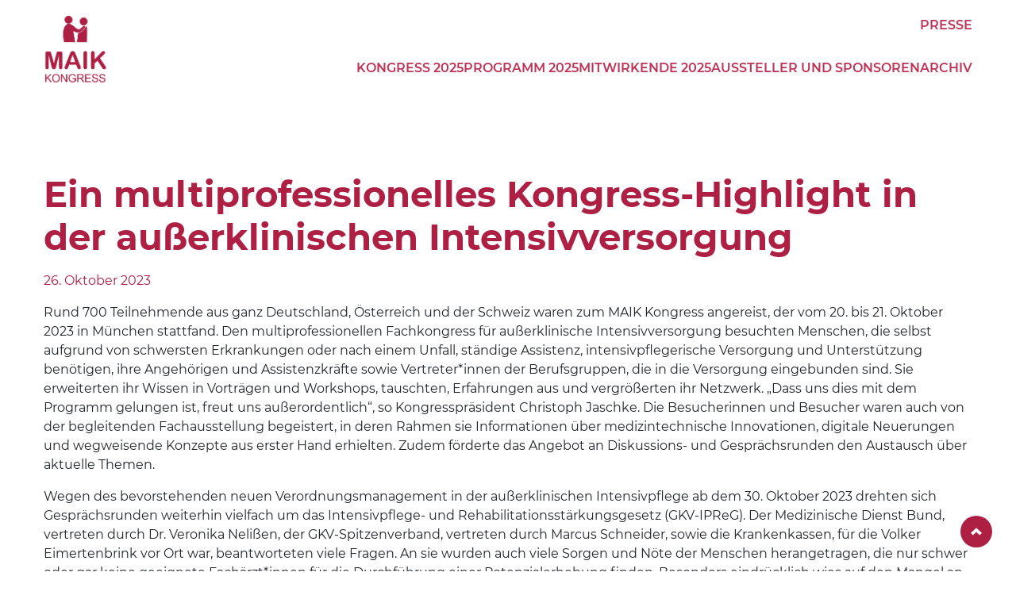

--- FILE ---
content_type: text/html; charset=UTF-8
request_url: https://maik-online.org/presse/kongress-highlight/
body_size: 14853
content:
<!DOCTYPE html>
<html lang="de">
<head>
	<meta charset="UTF-8">
	<meta name="viewport" content="width=device-width, initial-scale=1, maximum-scale=1, user-scalable=0">
	<meta name="format-detection" content="telephone=no">

	<!-- Corporate Colors -->
	<style>
		:root{
		    --body-shadow: 0;

			--body-max-width: 100%;
		    --content-max-width: 1200px;

			--header-max-width: 1200px;
		    --footer-max-width: 1200px;
		    --footer-bg-color: #a12b5e;
		    --footer-text-color: #ffffff;
			--body-text-color: #ae1f44;
			--body-background-color: #ffffff;

			--color-main: #ae1f44;
		    --color-sub: #ffffff;
		    --color-custom: #b7395a;
			--color-custom-2: #bf3356;

			--button-corners: 0px;
			--button-color: var(--color-main);
			--button-hover-color: var(--color-sub);
			--button-text-color: #fff;
			--button-hover-text-color: #ae1f44;


			--color-heavy: #0b3753;
		    --color-light: #e0163c;

			--color-transparent-heavy: #33895780;
		    --color-transparent-light: #33895780;

			--branding-width-max: 80px;

			--header-menu-gap: 40px;
			--header-menu-alignment: flex-end;

			--font-heading: 'montserrat';
--font-text: 'montserrat';
--font-button: 'montserrat';
--font-custom: 'montserrat';

			--font-text-weight: 400;
			--font-text-size: 16px;
			--font-text-line-height: 1.5;

			--anchor-scrolling-y-offset: -100		}
	</style>

	<meta name='robots' content='index, follow, max-image-preview:large, max-snippet:-1, max-video-preview:-1' />

	<!-- This site is optimized with the Yoast SEO plugin v26.8 - https://yoast.com/product/yoast-seo-wordpress/ -->
	<title>Ein multiprofessionelles Kongress-Highlight in der außerklinischen Intensivversorgung - MAIK Kongress</title>
	<link rel="canonical" href="https://maik-online.org/presse/kongress-highlight/" />
	<meta property="og:locale" content="de_DE" />
	<meta property="og:type" content="article" />
	<meta property="og:title" content="Ein multiprofessionelles Kongress-Highlight in der außerklinischen Intensivversorgung - MAIK Kongress" />
	<meta property="og:description" content="[&hellip;]" />
	<meta property="og:url" content="https://maik-online.org/presse/kongress-highlight/" />
	<meta property="og:site_name" content="MAIK Kongress" />
	<meta property="article:modified_time" content="2023-10-26T12:32:15+00:00" />
	<meta name="twitter:card" content="summary_large_image" />
	<meta name="twitter:label1" content="Geschätzte Lesezeit" />
	<meta name="twitter:data1" content="5 Minuten" />
	<script type="application/ld+json" class="yoast-schema-graph">{"@context":"https://schema.org","@graph":[{"@type":"WebPage","@id":"https://maik-online.org/presse/kongress-highlight/","url":"https://maik-online.org/presse/kongress-highlight/","name":"Ein multiprofessionelles Kongress-Highlight in der außerklinischen Intensivversorgung - MAIK Kongress","isPartOf":{"@id":"https://maik-online.org/#website"},"datePublished":"2023-10-26T10:26:38+00:00","dateModified":"2023-10-26T12:32:15+00:00","breadcrumb":{"@id":"https://maik-online.org/presse/kongress-highlight/#breadcrumb"},"inLanguage":"de","potentialAction":[{"@type":"ReadAction","target":["https://maik-online.org/presse/kongress-highlight/"]}]},{"@type":"BreadcrumbList","@id":"https://maik-online.org/presse/kongress-highlight/#breadcrumb","itemListElement":[{"@type":"ListItem","position":1,"name":"Startseite","item":"https://maik-online.org/"},{"@type":"ListItem","position":2,"name":"Ein multiprofessionelles Kongress-Highlight in der außerklinischen Intensivversorgung"}]},{"@type":"WebSite","@id":"https://maik-online.org/#website","url":"https://maik-online.org/","name":"MAIK Kongress","description":"Der größte Fachkongress für die außerklinische Intensivversorgung","potentialAction":[{"@type":"SearchAction","target":{"@type":"EntryPoint","urlTemplate":"https://maik-online.org/?s={search_term_string}"},"query-input":{"@type":"PropertyValueSpecification","valueRequired":true,"valueName":"search_term_string"}}],"inLanguage":"de"}]}</script>
	<!-- / Yoast SEO plugin. -->


<link rel="alternate" title="oEmbed (JSON)" type="application/json+oembed" href="https://maik-online.org/wp-json/oembed/1.0/embed?url=https%3A%2F%2Fmaik-online.org%2Fpresse%2Fkongress-highlight%2F" />
<link rel="alternate" title="oEmbed (XML)" type="text/xml+oembed" href="https://maik-online.org/wp-json/oembed/1.0/embed?url=https%3A%2F%2Fmaik-online.org%2Fpresse%2Fkongress-highlight%2F&#038;format=xml" />
<style id='wp-img-auto-sizes-contain-inline-css' type='text/css'>
img:is([sizes=auto i],[sizes^="auto," i]){contain-intrinsic-size:3000px 1500px}
/*# sourceURL=wp-img-auto-sizes-contain-inline-css */
</style>
<style id='wp-emoji-styles-inline-css' type='text/css'>

	img.wp-smiley, img.emoji {
		display: inline !important;
		border: none !important;
		box-shadow: none !important;
		height: 1em !important;
		width: 1em !important;
		margin: 0 0.07em !important;
		vertical-align: -0.1em !important;
		background: none !important;
		padding: 0 !important;
	}
/*# sourceURL=wp-emoji-styles-inline-css */
</style>
<style id='wp-block-library-inline-css' type='text/css'>
:root{--wp-block-synced-color:#7a00df;--wp-block-synced-color--rgb:122,0,223;--wp-bound-block-color:var(--wp-block-synced-color);--wp-editor-canvas-background:#ddd;--wp-admin-theme-color:#007cba;--wp-admin-theme-color--rgb:0,124,186;--wp-admin-theme-color-darker-10:#006ba1;--wp-admin-theme-color-darker-10--rgb:0,107,160.5;--wp-admin-theme-color-darker-20:#005a87;--wp-admin-theme-color-darker-20--rgb:0,90,135;--wp-admin-border-width-focus:2px}@media (min-resolution:192dpi){:root{--wp-admin-border-width-focus:1.5px}}.wp-element-button{cursor:pointer}:root .has-very-light-gray-background-color{background-color:#eee}:root .has-very-dark-gray-background-color{background-color:#313131}:root .has-very-light-gray-color{color:#eee}:root .has-very-dark-gray-color{color:#313131}:root .has-vivid-green-cyan-to-vivid-cyan-blue-gradient-background{background:linear-gradient(135deg,#00d084,#0693e3)}:root .has-purple-crush-gradient-background{background:linear-gradient(135deg,#34e2e4,#4721fb 50%,#ab1dfe)}:root .has-hazy-dawn-gradient-background{background:linear-gradient(135deg,#faaca8,#dad0ec)}:root .has-subdued-olive-gradient-background{background:linear-gradient(135deg,#fafae1,#67a671)}:root .has-atomic-cream-gradient-background{background:linear-gradient(135deg,#fdd79a,#004a59)}:root .has-nightshade-gradient-background{background:linear-gradient(135deg,#330968,#31cdcf)}:root .has-midnight-gradient-background{background:linear-gradient(135deg,#020381,#2874fc)}:root{--wp--preset--font-size--normal:16px;--wp--preset--font-size--huge:42px}.has-regular-font-size{font-size:1em}.has-larger-font-size{font-size:2.625em}.has-normal-font-size{font-size:var(--wp--preset--font-size--normal)}.has-huge-font-size{font-size:var(--wp--preset--font-size--huge)}.has-text-align-center{text-align:center}.has-text-align-left{text-align:left}.has-text-align-right{text-align:right}.has-fit-text{white-space:nowrap!important}#end-resizable-editor-section{display:none}.aligncenter{clear:both}.items-justified-left{justify-content:flex-start}.items-justified-center{justify-content:center}.items-justified-right{justify-content:flex-end}.items-justified-space-between{justify-content:space-between}.screen-reader-text{border:0;clip-path:inset(50%);height:1px;margin:-1px;overflow:hidden;padding:0;position:absolute;width:1px;word-wrap:normal!important}.screen-reader-text:focus{background-color:#ddd;clip-path:none;color:#444;display:block;font-size:1em;height:auto;left:5px;line-height:normal;padding:15px 23px 14px;text-decoration:none;top:5px;width:auto;z-index:100000}html :where(.has-border-color){border-style:solid}html :where([style*=border-top-color]){border-top-style:solid}html :where([style*=border-right-color]){border-right-style:solid}html :where([style*=border-bottom-color]){border-bottom-style:solid}html :where([style*=border-left-color]){border-left-style:solid}html :where([style*=border-width]){border-style:solid}html :where([style*=border-top-width]){border-top-style:solid}html :where([style*=border-right-width]){border-right-style:solid}html :where([style*=border-bottom-width]){border-bottom-style:solid}html :where([style*=border-left-width]){border-left-style:solid}html :where(img[class*=wp-image-]){height:auto;max-width:100%}:where(figure){margin:0 0 1em}html :where(.is-position-sticky){--wp-admin--admin-bar--position-offset:var(--wp-admin--admin-bar--height,0px)}@media screen and (max-width:600px){html :where(.is-position-sticky){--wp-admin--admin-bar--position-offset:0px}}

/*# sourceURL=wp-block-library-inline-css */
</style><style id='global-styles-inline-css' type='text/css'>
:root{--wp--preset--aspect-ratio--square: 1;--wp--preset--aspect-ratio--4-3: 4/3;--wp--preset--aspect-ratio--3-4: 3/4;--wp--preset--aspect-ratio--3-2: 3/2;--wp--preset--aspect-ratio--2-3: 2/3;--wp--preset--aspect-ratio--16-9: 16/9;--wp--preset--aspect-ratio--9-16: 9/16;--wp--preset--color--black: #000000;--wp--preset--color--cyan-bluish-gray: #abb8c3;--wp--preset--color--white: #ffffff;--wp--preset--color--pale-pink: #f78da7;--wp--preset--color--vivid-red: #cf2e2e;--wp--preset--color--luminous-vivid-orange: #ff6900;--wp--preset--color--luminous-vivid-amber: #fcb900;--wp--preset--color--light-green-cyan: #7bdcb5;--wp--preset--color--vivid-green-cyan: #00d084;--wp--preset--color--pale-cyan-blue: #8ed1fc;--wp--preset--color--vivid-cyan-blue: #0693e3;--wp--preset--color--vivid-purple: #9b51e0;--wp--preset--gradient--vivid-cyan-blue-to-vivid-purple: linear-gradient(135deg,rgb(6,147,227) 0%,rgb(155,81,224) 100%);--wp--preset--gradient--light-green-cyan-to-vivid-green-cyan: linear-gradient(135deg,rgb(122,220,180) 0%,rgb(0,208,130) 100%);--wp--preset--gradient--luminous-vivid-amber-to-luminous-vivid-orange: linear-gradient(135deg,rgb(252,185,0) 0%,rgb(255,105,0) 100%);--wp--preset--gradient--luminous-vivid-orange-to-vivid-red: linear-gradient(135deg,rgb(255,105,0) 0%,rgb(207,46,46) 100%);--wp--preset--gradient--very-light-gray-to-cyan-bluish-gray: linear-gradient(135deg,rgb(238,238,238) 0%,rgb(169,184,195) 100%);--wp--preset--gradient--cool-to-warm-spectrum: linear-gradient(135deg,rgb(74,234,220) 0%,rgb(151,120,209) 20%,rgb(207,42,186) 40%,rgb(238,44,130) 60%,rgb(251,105,98) 80%,rgb(254,248,76) 100%);--wp--preset--gradient--blush-light-purple: linear-gradient(135deg,rgb(255,206,236) 0%,rgb(152,150,240) 100%);--wp--preset--gradient--blush-bordeaux: linear-gradient(135deg,rgb(254,205,165) 0%,rgb(254,45,45) 50%,rgb(107,0,62) 100%);--wp--preset--gradient--luminous-dusk: linear-gradient(135deg,rgb(255,203,112) 0%,rgb(199,81,192) 50%,rgb(65,88,208) 100%);--wp--preset--gradient--pale-ocean: linear-gradient(135deg,rgb(255,245,203) 0%,rgb(182,227,212) 50%,rgb(51,167,181) 100%);--wp--preset--gradient--electric-grass: linear-gradient(135deg,rgb(202,248,128) 0%,rgb(113,206,126) 100%);--wp--preset--gradient--midnight: linear-gradient(135deg,rgb(2,3,129) 0%,rgb(40,116,252) 100%);--wp--preset--font-size--small: 13px;--wp--preset--font-size--medium: 20px;--wp--preset--font-size--large: 36px;--wp--preset--font-size--x-large: 42px;--wp--preset--spacing--20: 0.44rem;--wp--preset--spacing--30: 0.67rem;--wp--preset--spacing--40: 1rem;--wp--preset--spacing--50: 1.5rem;--wp--preset--spacing--60: 2.25rem;--wp--preset--spacing--70: 3.38rem;--wp--preset--spacing--80: 5.06rem;--wp--preset--shadow--natural: 6px 6px 9px rgba(0, 0, 0, 0.2);--wp--preset--shadow--deep: 12px 12px 50px rgba(0, 0, 0, 0.4);--wp--preset--shadow--sharp: 6px 6px 0px rgba(0, 0, 0, 0.2);--wp--preset--shadow--outlined: 6px 6px 0px -3px rgb(255, 255, 255), 6px 6px rgb(0, 0, 0);--wp--preset--shadow--crisp: 6px 6px 0px rgb(0, 0, 0);}:where(.is-layout-flex){gap: 0.5em;}:where(.is-layout-grid){gap: 0.5em;}body .is-layout-flex{display: flex;}.is-layout-flex{flex-wrap: wrap;align-items: center;}.is-layout-flex > :is(*, div){margin: 0;}body .is-layout-grid{display: grid;}.is-layout-grid > :is(*, div){margin: 0;}:where(.wp-block-columns.is-layout-flex){gap: 2em;}:where(.wp-block-columns.is-layout-grid){gap: 2em;}:where(.wp-block-post-template.is-layout-flex){gap: 1.25em;}:where(.wp-block-post-template.is-layout-grid){gap: 1.25em;}.has-black-color{color: var(--wp--preset--color--black) !important;}.has-cyan-bluish-gray-color{color: var(--wp--preset--color--cyan-bluish-gray) !important;}.has-white-color{color: var(--wp--preset--color--white) !important;}.has-pale-pink-color{color: var(--wp--preset--color--pale-pink) !important;}.has-vivid-red-color{color: var(--wp--preset--color--vivid-red) !important;}.has-luminous-vivid-orange-color{color: var(--wp--preset--color--luminous-vivid-orange) !important;}.has-luminous-vivid-amber-color{color: var(--wp--preset--color--luminous-vivid-amber) !important;}.has-light-green-cyan-color{color: var(--wp--preset--color--light-green-cyan) !important;}.has-vivid-green-cyan-color{color: var(--wp--preset--color--vivid-green-cyan) !important;}.has-pale-cyan-blue-color{color: var(--wp--preset--color--pale-cyan-blue) !important;}.has-vivid-cyan-blue-color{color: var(--wp--preset--color--vivid-cyan-blue) !important;}.has-vivid-purple-color{color: var(--wp--preset--color--vivid-purple) !important;}.has-black-background-color{background-color: var(--wp--preset--color--black) !important;}.has-cyan-bluish-gray-background-color{background-color: var(--wp--preset--color--cyan-bluish-gray) !important;}.has-white-background-color{background-color: var(--wp--preset--color--white) !important;}.has-pale-pink-background-color{background-color: var(--wp--preset--color--pale-pink) !important;}.has-vivid-red-background-color{background-color: var(--wp--preset--color--vivid-red) !important;}.has-luminous-vivid-orange-background-color{background-color: var(--wp--preset--color--luminous-vivid-orange) !important;}.has-luminous-vivid-amber-background-color{background-color: var(--wp--preset--color--luminous-vivid-amber) !important;}.has-light-green-cyan-background-color{background-color: var(--wp--preset--color--light-green-cyan) !important;}.has-vivid-green-cyan-background-color{background-color: var(--wp--preset--color--vivid-green-cyan) !important;}.has-pale-cyan-blue-background-color{background-color: var(--wp--preset--color--pale-cyan-blue) !important;}.has-vivid-cyan-blue-background-color{background-color: var(--wp--preset--color--vivid-cyan-blue) !important;}.has-vivid-purple-background-color{background-color: var(--wp--preset--color--vivid-purple) !important;}.has-black-border-color{border-color: var(--wp--preset--color--black) !important;}.has-cyan-bluish-gray-border-color{border-color: var(--wp--preset--color--cyan-bluish-gray) !important;}.has-white-border-color{border-color: var(--wp--preset--color--white) !important;}.has-pale-pink-border-color{border-color: var(--wp--preset--color--pale-pink) !important;}.has-vivid-red-border-color{border-color: var(--wp--preset--color--vivid-red) !important;}.has-luminous-vivid-orange-border-color{border-color: var(--wp--preset--color--luminous-vivid-orange) !important;}.has-luminous-vivid-amber-border-color{border-color: var(--wp--preset--color--luminous-vivid-amber) !important;}.has-light-green-cyan-border-color{border-color: var(--wp--preset--color--light-green-cyan) !important;}.has-vivid-green-cyan-border-color{border-color: var(--wp--preset--color--vivid-green-cyan) !important;}.has-pale-cyan-blue-border-color{border-color: var(--wp--preset--color--pale-cyan-blue) !important;}.has-vivid-cyan-blue-border-color{border-color: var(--wp--preset--color--vivid-cyan-blue) !important;}.has-vivid-purple-border-color{border-color: var(--wp--preset--color--vivid-purple) !important;}.has-vivid-cyan-blue-to-vivid-purple-gradient-background{background: var(--wp--preset--gradient--vivid-cyan-blue-to-vivid-purple) !important;}.has-light-green-cyan-to-vivid-green-cyan-gradient-background{background: var(--wp--preset--gradient--light-green-cyan-to-vivid-green-cyan) !important;}.has-luminous-vivid-amber-to-luminous-vivid-orange-gradient-background{background: var(--wp--preset--gradient--luminous-vivid-amber-to-luminous-vivid-orange) !important;}.has-luminous-vivid-orange-to-vivid-red-gradient-background{background: var(--wp--preset--gradient--luminous-vivid-orange-to-vivid-red) !important;}.has-very-light-gray-to-cyan-bluish-gray-gradient-background{background: var(--wp--preset--gradient--very-light-gray-to-cyan-bluish-gray) !important;}.has-cool-to-warm-spectrum-gradient-background{background: var(--wp--preset--gradient--cool-to-warm-spectrum) !important;}.has-blush-light-purple-gradient-background{background: var(--wp--preset--gradient--blush-light-purple) !important;}.has-blush-bordeaux-gradient-background{background: var(--wp--preset--gradient--blush-bordeaux) !important;}.has-luminous-dusk-gradient-background{background: var(--wp--preset--gradient--luminous-dusk) !important;}.has-pale-ocean-gradient-background{background: var(--wp--preset--gradient--pale-ocean) !important;}.has-electric-grass-gradient-background{background: var(--wp--preset--gradient--electric-grass) !important;}.has-midnight-gradient-background{background: var(--wp--preset--gradient--midnight) !important;}.has-small-font-size{font-size: var(--wp--preset--font-size--small) !important;}.has-medium-font-size{font-size: var(--wp--preset--font-size--medium) !important;}.has-large-font-size{font-size: var(--wp--preset--font-size--large) !important;}.has-x-large-font-size{font-size: var(--wp--preset--font-size--x-large) !important;}
/*# sourceURL=global-styles-inline-css */
</style>

<style id='classic-theme-styles-inline-css' type='text/css'>
/*! This file is auto-generated */
.wp-block-button__link{color:#fff;background-color:#32373c;border-radius:9999px;box-shadow:none;text-decoration:none;padding:calc(.667em + 2px) calc(1.333em + 2px);font-size:1.125em}.wp-block-file__button{background:#32373c;color:#fff;text-decoration:none}
/*# sourceURL=/wp-includes/css/classic-themes.min.css */
</style>
<link rel='stylesheet' id='contact-form-7-css' href='https://maik-online.org/wp-content/plugins/contact-form-7/includes/css/styles.css?ver=6.1.4' type='text/css' media='all' />
<link rel='stylesheet' id='rapidmail-comment-form-css' href='https://maik-online.org/wp-content/plugins/rapidmail-newsletter-software/css/comment-form.css?ver=6.9' type='text/css' media='all' />
<link rel='stylesheet' id='cff-css' href='https://maik-online.org/wp-content/plugins/custom-facebook-feed-pro/assets/css/cff-style.min.css?ver=4.7.4' type='text/css' media='all' />
<link rel='stylesheet' id='font-montserrat-css' href='https://maik-online.org/wp-content/themes/budigital-child/fonts/montserrat/montserrat.css?ver=6.9' type='text/css' media='all' />
<link rel='stylesheet' id='bootstrap-css' href='https://maik-online.org/wp-content/themes/budigital/css/bootstrap.css?ver=6.9' type='text/css' media='all' />
<link rel='stylesheet' id='slick-css' href='https://maik-online.org/wp-content/themes/budigital/css/slick.css?ver=1.3.3' type='text/css' media='screen' />
<link rel='stylesheet' id='font-awesome-css' href='https://maik-online.org/wp-content/themes/budigital/fonts/font-awesome/font-awesome.css?ver=6.9' type='text/css' media='all' />
<link rel='stylesheet' id='lightbox-css' href='https://maik-online.org/wp-content/themes/budigital/css/lc_lightbox.min.css?ver=6.9' type='text/css' media='all' />
<link rel='stylesheet' id='lightbox-skin-css' href='https://maik-online.org/wp-content/themes/budigital/css/lc_lightbox.minimal.css?ver=6.9' type='text/css' media='all' />
<link rel='stylesheet' id='mmenu-css' href='https://maik-online.org/wp-content/themes/budigital/css/mmenu.css?ver=6.9' type='text/css' media='all' />
<link rel='stylesheet' id='main-header-css' href='https://maik-online.org/wp-content/themes/budigital/css/header-simplistic.css?ver=20240817010138' type='text/css' media='all' />
<link rel='stylesheet' id='main-footer-css' href='https://maik-online.org/wp-content/themes/budigital/css/footer.css?ver=20240817010138' type='text/css' media='all' />
<link rel='stylesheet' id='main-css' href='https://maik-online.org/wp-content/themes/budigital/style.css?ver=20240817010138' type='text/css' media='all' />
<link rel='stylesheet' id='rapidmail-widget-css-css' href='https://maik-online.org/wp-content/plugins/rapidmail-newsletter-software/css/widget.css?ver=6.9' type='text/css' media='all' />
<link rel='stylesheet' id='icon-with-text-widget-css' href='https://maik-online.org/wp-content/themes/budigital/widgets/Icon-with-Text/iwt.css?ver=6.9' type='text/css' media='all' />
<link rel='stylesheet' id='borlabs-cookie-custom-css' href='https://maik-online.org/wp-content/cache/borlabs-cookie/1/borlabs-cookie-1-de.css?ver=3.3.22-66' type='text/css' media='all' />
<link rel='stylesheet' id='child-style-css' href='https://maik-online.org/wp-content/themes/budigital-child/style.css?ver=20241014085420' type='text/css' media='all' />
<script type="text/javascript" src="https://maik-online.org/wp-includes/js/jquery/jquery.min.js?ver=3.7.1" id="jquery-core-js"></script>
<script type="text/javascript" src="https://maik-online.org/wp-includes/js/jquery/jquery-migrate.min.js?ver=3.4.1" id="jquery-migrate-js"></script>
<script type="text/javascript" id="rapidmail-widget-js-js-extra">
/* <![CDATA[ */
var rmwidget = {"msg_an_error_occurred":"Es ist ein Fehler aufgetreten","msg_subscribe_success":"Vielen Dank f\u00fcr Ihre Anmeldung!","spinner_uri":"https://maik-online.org/wp-includes/images/wpspin_light.gif"};
//# sourceURL=rapidmail-widget-js-js-extra
/* ]]> */
</script>
<script type="text/javascript" src="https://maik-online.org/wp-content/plugins/rapidmail-newsletter-software/js/widget.js?ver=6.9" id="rapidmail-widget-js-js"></script>
<script data-no-optimize="1" data-no-minify="1" data-cfasync="false" type="text/javascript" src="https://maik-online.org/wp-content/cache/borlabs-cookie/1/borlabs-cookie-config-de.json.js?ver=3.3.22-77" id="borlabs-cookie-config-js"></script>
<script data-no-optimize="1" data-no-minify="1" data-cfasync="false" type="text/javascript" src="https://maik-online.org/wp-content/plugins/borlabs-cookie/assets/javascript/borlabs-cookie-prioritize.min.js?ver=3.3.22" id="borlabs-cookie-prioritize-js"></script>
<script></script><link rel="https://api.w.org/" href="https://maik-online.org/wp-json/" /><link rel="alternate" title="JSON" type="application/json" href="https://maik-online.org/wp-json/wp/v2/presse/2169" /><link rel="EditURI" type="application/rsd+xml" title="RSD" href="https://maik-online.org/xmlrpc.php?rsd" />
<meta name="generator" content="WordPress 6.9" />
<link rel='shortlink' href='https://maik-online.org/?p=2169' />
<!-- Custom Facebook Feed JS vars -->
<script type="text/javascript">
var cffsiteurl = "https://maik-online.org/wp-content/plugins";
var cffajaxurl = "https://maik-online.org/wp-admin/admin-ajax.php";


var cfflinkhashtags = "false";
</script>
<script data-no-optimize="1" data-no-minify="1" data-cfasync="false" data-borlabs-cookie-script-blocker-ignore>
	if ('0' === '1' && '1' === '1') {
		window['gtag_enable_tcf_support'] = true;
	}
	window.dataLayer = window.dataLayer || [];
	if (typeof gtag !== 'function') { function gtag(){dataLayer.push(arguments);} }
	gtag('set', 'developer_id.dYjRjMm', true);
	if ('1' === '1') {
		let getCookieValue = function (name) {
			return document.cookie.match('(^|;)\\s*' + name + '\\s*=\\s*([^;]+)')?.pop() || '';
		};
		let cookieValue = getCookieValue('borlabs-cookie-gcs');
		let consentsFromCookie = {};
		if (cookieValue !== '') {
			 consentsFromCookie = JSON.parse(decodeURIComponent(cookieValue));
		}
		let defaultValues = {
			'ad_storage': 'denied',
			'ad_user_data': 'denied',
			'ad_personalization': 'denied',
			'analytics_storage': 'denied',
			'functionality_storage': 'denied',
			'personalization_storage': 'denied',
			'security_storage': 'denied',
			'wait_for_update': 500,
		};
		gtag('consent', 'default', { ...defaultValues, ...consentsFromCookie });
		gtag('set', 'ads_data_redaction', true);
	}

	if('0' === '1') {
		var url = new URL(window.location.href);

		if ((url.searchParams.has('gtm_debug') && url.searchParams.get('gtm_debug') !== '') || document.cookie.indexOf('__TAG_ASSISTANT=') !== -1 || document.documentElement.hasAttribute('data-tag-assistant-present')) {
			(function(w,d,s,l,i){w[l]=w[l]||[];w[l].push({"gtm.start":
new Date().getTime(),event:"gtm.js"});var f=d.getElementsByTagName(s)[0],
j=d.createElement(s),dl=l!="dataLayer"?"&l="+l:"";j.async=true;j.src=
"https://www.googletagmanager.com/gtm.js?id="+i+dl;f.parentNode.insertBefore(j,f);
})(window,document,"script","dataLayer","GTM-MTPP3MJ");
		} else {
			(function(w,d,s,l,i){w[l]=w[l]||[];w[l].push({"gtm.start":
new Date().getTime(),event:"gtm.js"});var f=d.getElementsByTagName(s)[0],
j=d.createElement(s),dl=l!="dataLayer"?"&l="+l:"";j.async=true;j.src=
"https://maik-online.org/wp-content/uploads/borlabs-cookie/"+i+'.js?ver=not-set-yet';f.parentNode.insertBefore(j,f);
})(window,document,"script","dataLayer","GTM-MTPP3MJ");
		}
  	}

	(function () {
		var borlabsCookieConsentChangeHandler = function () {
			window.dataLayer = window.dataLayer || [];
			if (typeof gtag !== 'function') { function gtag(){dataLayer.push(arguments);} }

			let gtmConsents = {};
			if ('1' === '1') {
				if ('0' === '1') {
					gtmConsents = {
						'analytics_storage': BorlabsCookie.Consents.hasConsentForServiceGroup('statistics') === true ? 'granted' : 'denied',
						'functionality_storage': BorlabsCookie.Consents.hasConsentForServiceGroup('statistics') === true ? 'granted' : 'denied',
						'personalization_storage': BorlabsCookie.Consents.hasConsentForServiceGroup('marketing') === true ? 'granted' : 'denied',
						'security_storage': BorlabsCookie.Consents.hasConsentForServiceGroup('statistics') === true ? 'granted' : 'denied',
					};
				} else {
					gtmConsents = {
						'ad_storage': BorlabsCookie.Consents.hasConsentForServiceGroup('marketing') === true ? 'granted' : 'denied',
						'ad_user_data': BorlabsCookie.Consents.hasConsentForServiceGroup('marketing') === true ? 'granted' : 'denied',
						'ad_personalization': BorlabsCookie.Consents.hasConsentForServiceGroup('marketing') === true ? 'granted' : 'denied',
						'analytics_storage': BorlabsCookie.Consents.hasConsentForServiceGroup('statistics') === true ? 'granted' : 'denied',
						'functionality_storage': BorlabsCookie.Consents.hasConsentForServiceGroup('statistics') === true ? 'granted' : 'denied',
						'personalization_storage': BorlabsCookie.Consents.hasConsentForServiceGroup('marketing') === true ? 'granted' : 'denied',
						'security_storage': BorlabsCookie.Consents.hasConsentForServiceGroup('statistics') === true ? 'granted' : 'denied',
					};
				}
				BorlabsCookie.CookieLibrary.setCookie(
					'borlabs-cookie-gcs',
				  	JSON.stringify(gtmConsents),
					BorlabsCookie.Settings.automaticCookieDomainAndPath.value ? '' : BorlabsCookie.Settings.cookieDomain.value,
					BorlabsCookie.Settings.cookiePath.value,
					BorlabsCookie.Cookie.getPluginCookie().expires,
					BorlabsCookie.Settings.cookieSecure.value,
					BorlabsCookie.Settings.cookieSameSite.value
				);
				gtag('consent', 'update', gtmConsents);
			}

			var consents = BorlabsCookie.Cookie.getPluginCookie().consents;
			for (var serviceGroup in consents) {
				for (var service of consents[serviceGroup]) {
					if (!window.BorlabsCookieGtmPackageSentEvents.includes(service) && service !== 'borlabs-cookie') {
						window.dataLayer.push({
							event: 'borlabs-cookie-opt-in-'+service,
						});
						window.BorlabsCookieGtmPackageSentEvents.push(service);
					}
				}
			}
		  	var afterConsentsEvent = document.createEvent('Event');
		    afterConsentsEvent.initEvent('borlabs-cookie-google-tag-manager-after-consents', true, true);
		  	document.dispatchEvent(afterConsentsEvent);
		};
		window.BorlabsCookieGtmPackageSentEvents = [];
		document.addEventListener('borlabs-cookie-consent-saved', borlabsCookieConsentChangeHandler);
		document.addEventListener('borlabs-cookie-handle-unblock', borlabsCookieConsentChangeHandler);
	})();
</script><meta name="generator" content="Powered by WPBakery Page Builder - drag and drop page builder for WordPress."/>
<link rel="icon" href="https://maik-online.org/wp-content/uploads/2023/03/maik-kongress-favicon-new.svg" sizes="32x32" />
<link rel="icon" href="https://maik-online.org/wp-content/uploads/2023/03/maik-kongress-favicon-new.svg" sizes="192x192" />
<link rel="apple-touch-icon" href="https://maik-online.org/wp-content/uploads/2023/03/maik-kongress-favicon-new.svg" />
<meta name="msapplication-TileImage" content="https://maik-online.org/wp-content/uploads/2023/03/maik-kongress-favicon-new.svg" />
<noscript><style> .wpb_animate_when_almost_visible { opacity: 1; }</style></noscript></head>


<body class="wp-singular presse-template-default single single-presse postid-2169 wp-theme-budigital wp-child-theme-budigital-child masterbody wpb-js-composer js-comp-ver-8.7.2 vc_responsive">
	
	<div id="primary-navigation-overlay"></div>

<header class="simplistic-header d-block px-0">
    <div class="container">
        <div class="row align-items-center align-items-xl-start">
            <div class="col-3 col-md-4">
                <div class="simplistic-logo">
                    <a href="/">
                                                    <img class="logo" src="https://maik-online.org/wp-content/uploads/2023/06/MAIK-Logo-700.webp" />
                                            </a>
                </div>
            </div>

            <div class="col-9 col-md-8">
                <div class="simplistic-cta justify-content-end">
                                            <a href="/presse/" target="_self">PRESSE</a>
                    
                                    </div>

                <div class="simplistic-menu">
                    <div class="simplistic-menu-desktop">
                        <div id="mainmenu" class="menu-main-menu-container"><ul id="menu-main-menu" class="mainmenu row"><li id="menu-item-39" class="menu-item menu-item-type-post_type menu-item-object-page menu-item-39"><a href="https://maik-online.org/maik-2025/">Kongress 2025</a></li>
<li id="menu-item-2368" class="menu-item menu-item-type-post_type menu-item-object-page menu-item-2368"><a href="https://maik-online.org/programm/">Programm 2025</a></li>
<li id="menu-item-974" class="menu-item menu-item-type-post_type menu-item-object-page menu-item-974"><a href="https://maik-online.org/mitwirkende/">Mitwirkende 2025</a></li>
<li id="menu-item-37" class="menu-item menu-item-type-post_type menu-item-object-page menu-item-37"><a href="https://maik-online.org/aussteller-und-sponsoren/">Aussteller und Sponsoren</a></li>
<li id="menu-item-3270" class="menu-item menu-item-type-post_type menu-item-object-page menu-item-3270"><a href="https://maik-online.org/archiv/">Archiv</a></li>
</ul></div>                    </div>
                    <div class="simplistic-menu-mobile-hamburger">
                        <svg width="26" height="22" viewBox="0 0 26 22" fill="none" xmlns="http://www.w3.org/2000/svg">
                            <line x1="1" y1="1" x2="24.7143" y2="1" stroke="var(--color-main)" stroke-width="2" stroke-linecap="round"/>
                            <line x1="1" y1="11" x2="24.7143" y2="11" stroke="var(--color-main)" stroke-width="2" stroke-linecap="round"/>
                            <line x1="1" y1="21" x2="24.7143" y2="21" stroke="var(--color-main)" stroke-width="2" stroke-linecap="round"/>
                        </svg>
                        <span style="padding-left: 10px;">Menü</span>
                    </div>

                    <div class="simplistic-menu-mobile">
                        <div class="simplistic-close-mobile-menu-btn">
                            <svg width="60" height="60" viewBox="0 0 21 21" fill="none" xmlns="http://www.w3.org/2000/svg">
                                <g>
                                    <line x1="2" y1="18.5858" x2="18.7685" y2="1.81726" stroke="#414141" stroke-width="2" stroke-linecap="round"/>
                                    <line x1="2.41421" y1="2" x2="19.1827" y2="18.7685" stroke="#414141" stroke-width="2" stroke-linecap="round"/>
                                </g>
                            </svg>
                        </div>

                        <div class="logo-mobile-section">
                                                            <img class="logo-mobile" src="https://maik-online.org/wp-content/uploads/2023/06/MAIK-Logo-700.webp" />
                                                    </div>

                        <div class="simplistic-menu-mobile-scroll-container">

                            <div id="mainmenu-mobile" class="menu-main-menu-container"><ul id="menu-main-menu-1" class=""><li class="menu-item menu-item-type-post_type menu-item-object-page menu-item-39"><a href="https://maik-online.org/maik-2025/">Kongress 2025</a></li>
<li class="menu-item menu-item-type-post_type menu-item-object-page menu-item-2368"><a href="https://maik-online.org/programm/">Programm 2025</a></li>
<li class="menu-item menu-item-type-post_type menu-item-object-page menu-item-974"><a href="https://maik-online.org/mitwirkende/">Mitwirkende 2025</a></li>
<li class="menu-item menu-item-type-post_type menu-item-object-page menu-item-37"><a href="https://maik-online.org/aussteller-und-sponsoren/">Aussteller und Sponsoren</a></li>
<li class="menu-item menu-item-type-post_type menu-item-object-page menu-item-3270"><a href="https://maik-online.org/archiv/">Archiv</a></li>
</ul></div>
                            <div class="text-right simplistic-mobile-cta mt-3">
                                                                    <a href="/presse/" target="_self">PRESSE</a>
                                
                                                            </div>

                        </div>
                    </div>
                </div>
            </div>
        </div>

    </div>


    <script>
    function open_simplistic_mobile_menu(){
        jQuery(".simplistic-menu-mobile").addClass("open");
        jQuery("#primary-navigation-overlay").addClass("is-visible");
    }

    function close_simplistic_mobile_menu(){
        jQuery(".simplistic-menu-mobile").removeClass("open");
        jQuery("#primary-navigation-overlay").removeClass("is-visible");
    }

    jQuery(document).ready(function($) {

        jQuery(".simplistic-menu-mobile-hamburger").click(function(){
            open_simplistic_mobile_menu();
        })

        jQuery("#primary-navigation-overlay").on('click', function(){
            close_simplistic_mobile_menu();
        });

        jQuery(".simplistic-close-mobile-menu-btn").click(function(){
            close_simplistic_mobile_menu();
        })

        jQuery("#mainmenu-mobile a[href*='#']:not([href='#'])").click(function(){
            close_simplistic_mobile_menu();
        })

    });
    </script>

</header>

	<div class="container page-content">

        <div class="budi-single-presse__wrapper mx-auto">
            <h1 class="mb-3">Ein multiprofessionelles Kongress-Highlight in der außerklinischen Intensivversorgung</h1>            <div class="budi-single-presse__date mb-3">26. Oktober 2023</div>
            <div class="budi-single-presse__content"><p>Rund 700 Teilnehmende aus ganz Deutschland, Österreich und der Schweiz waren zum MAIK Kongress angereist, der vom 20. bis 21. Oktober 2023 in München stattfand. Den multiprofessionellen Fachkongress für außerklinische Intensivversorgung besuchten Menschen, die selbst aufgrund von schwersten Erkrankungen oder nach einem Unfall, ständige Assistenz, intensivpflegerische Versorgung und Unterstützung benötigen, ihre Angehörigen und Assistenzkräfte sowie Vertreter*innen der Berufsgruppen, die in die Versorgung eingebunden sind. Sie erweiterten ihr Wissen in Vorträgen und Workshops, tauschten, Erfahrungen aus und vergrößerten ihr Netzwerk. „Dass uns dies mit dem Programm gelungen ist, freut uns außerordentlich“, so Kongresspräsident Christoph Jaschke. Die Besucherinnen und Besucher waren auch von der begleitenden Fachausstellung begeistert, in deren Rahmen sie Informationen über medizintechnische Innovationen, digitale Neuerungen und wegweisende Konzepte aus erster Hand erhielten. Zudem förderte das Angebot an Diskussions- und Gesprächsrunden den Austausch über aktuelle Themen.</p>
<p>Wegen des bevorstehenden neuen Verordnungsmanagement in der außerklinischen Intensivpflege ab dem 30. Oktober 2023 drehten sich Gesprächsrunden weiterhin vielfach um das Intensivpflege- und Rehabilitationsstärkungsgesetz (GKV-IPReG). Der Medizinische Dienst Bund, vertreten durch Dr. Veronika Nelißen, der GKV-Spitzenverband, vertreten durch Marcus Schneider, sowie die Krankenkassen, für die Volker Eimertenbrink vor Ort war, beantworteten viele Fragen. An sie wurden auch viele Sorgen und Nöte der Menschen herangetragen, die nur schwer oder gar keine geeignete Fachärzt*innen für die Durchführung einer Potenzialerhebung finden. Besonders eindrücklich wies auf den Mangel an Fachärzt*innen Dr. med. A. Hakim Bayarassou in seinem Impulsreferat hin, der selbst in diesem Bereich tätig ist. Dass Menschen mit Intensivversorgungsbedarf bestmöglich versorgt werden müssen, stand an beiden Tagen außer Frage. Daniel Klein, CEO der DEUTSCHENFACHPFLEGE, die den MAIK Kongress veranstaltet, betonte in seinem Grußwort: „Wir möchten einen Beitrag zur bestmöglichen Versorgung der Menschen leisten, die in unserem Land zu der wohl verletzlichsten Gruppe zählen. Wie wir dies tun und welche Visionen wir für die Zukunft haben, diskutieren wir gerne mit den Expert*innen vor Ort.“</p>
<p>Das Kongresspräsidium, bestehend aus Dr. Maria Panzer, Dr. Lena Panzer-Selz und Christoph Jaschke, hatte gemeinsam mit dem Wissenschaftlichen Beirat den MAIK Kongress inhaltlich ein Jahr lang vorbereitet. Dem Beirat, den 80 Vortragenden, den Ausstellern und Sponsoren, und allen, die zum guten Gelingen des Kongresses beigetragen haben, dankte das Kongresspräsidium für ihr Mitwirken. Christoph Jaschke wies auf die vielen Expert*innen in eigener Sache hin, die den Fachkongress sowohl als Mitglieder des wissenschaftlichen Beirats als auch als Referierende maßgeblich mitgestalten. Namentlich genannt wurden u.a. die Behindertenrechtsaktivistin Dinah Radtke, Maria-Cristina Hallwachs, Beauftragte der Menschen mit Beatmung in der Deutschen interdisziplinären Gesellschaft für außerklinische Beatmung (DIGAB) e.V., Corinna Rüffer MdB, Berichterstatterin für Behindertenpolitik der Grünen-Bundestagsfraktion sowie Mitglied im Ausschuss für Arbeit und Soziales des Bundestages, der Pflegewissenschaftler Prof. Dr. rer. medic. Michael Isfort, Benjamin Bechtle, Vorsitzender der DGM Baden-Württemberg, die Präsidentin des Deutschen Pflegerats, Christine Vogler sowie Ruth Waldmann, MdL, Abgeordnete des Bayerischen Landtags und stellvertretende Vorsitzende des Ausschusses für Gesundheit und Pflege. Corinna Rüffer MdB nahm an der großen Diskussionsrunde über Artikel 1 des Grundgesetzes „Die Würde des Menschen ist unantastbar teil“ und betonte, wie wichtig es sei, sich gerade jetzt die Bedeutung dieses Artikels bewusst zu machen.</p>
<p>Auch in diesem Jahr wurde der MAIK Award verliehen. Geehrt wurde Oliver Jünke, Mitbegründer und 1. Vorsitzender des ALS-mobil e.V. in Berlin. In seiner Laudatio hob Christoph Jaschke die großen Verdienste Jünkes hervor, der seit Jahrzehnten an Amyotropher Lateralsklerose (ALS) erkrankt ist. Trotzdem engagiert er sich im MAIK Beirat und hält bei jedem Kongress einen Vortrag, den er mit Hilfe von Augensteuerung vorbereitet. „Oliver Jünke gibt einen wertvollen und einzigartigen Einblick in das Lebensgefühl eines Menschen, der sich, und das bei vollem Bewusstsein, nicht mehr bewegen und nicht mehr verbal äußern kann“, so Jaschke. „Dass es möglich ist, trotzdem Glück, Freude und Lebenslust empfinden zu können, ist eine seiner zentralen Botschaften.“ Die Auszeichnung ist mit einer Spende der DEUTSCHENFACHPFLEGE an den ALS mobil e.V. verbunden, die Daniel Klein und die Kongresspräsident*innen überreichten.</p>
<p>Um junge Menschen für die außerklinische Pflege zu begeistern, hatten Schüler*innen, Auszubildende und Studierende am Samstag freien Eintritt. Zudem mischten sich zwei Klinikclowns unter die Kongressteilnehmenden. Sie zeigten in einem Workshop, wie man schwerkranke Menschen jeden Alters mit Humor glücklich machen und die Genesung fördern kann.</p>
<p>Ein großer Erfolg war auch wieder die legendäre MAIK-Party mit Live-Musik der ThEvents und zu späterer Stunde mit DJ Dr. med. Matthias Frerick, Kinderarzt und Experte für das „Undine-Syndrom“.</p>
<p>Der 17. MAIK Kongress findet vom 25. bis 26. Oktober 2024 in München statt. Die Fans des MAIK-Formats müssen jedoch nicht so lange warten. Zum ersten Mal wird es 2024 ein MAIK Update mit dem Themenschwerpunkt Digitalisierung in der außerklinischen Intensivpflege geben. Vom 29. bis 30. April 2024 werden in Hamburg Innovationen aus den Bereichen Telemedizin und Künstliche Intelligenz vorgestellt und diskutiert.</p>
<p>Weitere Informationen und Anmeldung unter<br />
<a href="https://maik-online.org">https://maik-online.org</a>  und <a href="https://maik-update.de/">https://maik-update.de/</a></p>
</div>
        </div>

    	</div> <!-- /#container aus header.php -->

	<footer class="footer">
		<div class="footer-inner"> <!-- bestimmt max-width, boxed, full width -->
			<div class="ptb50">
    <div class="row">
        <div class="col-md-4">
            <div class="footer_widget footer_1"><H4 class="footer_widget_title">Sie wollen informiert bleiben? Abonnieren Sie unseren MAIK Newsletter!</H4>			<div class="textwidget"><div id="rmOrganism">
<div class="rmEmbed rmLayout--vertical rmBase">
<div class="rmBase__body rmSubscription" data-page-type="formSubscribe">
<form class="rmBase__content" action="https://te993d929.emailsys1a.net/54/8231/2509eddd47/subscribe/form.html?_g=1709131155" method="post">
<div class="rmBase__container">
<div class="rmBase__section">
<div class="rmBase__el rmBase__el--input rmBase__el--label-pos-none" data-field="firstname">
<div class="rmBase__compContainer"><input id="firstname" class="rmBase__comp--input comp__input" name="firstname" type="text" value="" placeholder="Vorname" /></p>
<div class="rmBase__compError"></div>
</div>
</div>
<div class="rmBase__el rmBase__el--input rmBase__el--label-pos-none" data-field="lastname">
<div class="rmBase__compContainer"><input id="lastname" class="rmBase__comp--input comp__input" name="lastname" type="text" value="" placeholder="Nachname" /></p>
<div class="rmBase__compError"></div>
</div>
</div>
<div class="rmBase__el rmBase__el--input rmBase__el--label-pos-none" data-field="email">
<div class="rmBase__compContainer"><input id="email" class="rmBase__comp--input comp__input" name="email" type="text" value="" placeholder="E-Mail" /></p>
<div class="rmBase__compError"></div>
</div>
</div>
<div class="rmBase__el rmBase__el--cta"><button class="rmBase__comp--cta" type="submit">Anmelden</button></div>
</div>
</div>
</form>
</div>
<div class="rmBase__body rmSubscription hidden" data-page-type="pageSubscribeSuccess">
<div class="rmBase__content">
<div class="rmBase__container">
<div class="rmBase__section">
<div class="rmBase__el rmBase__el--heading">
<div class="rmBase__comp--heading">Vielen Dank für Ihre Anmeldung!<br />
<!-- this linebreak is important, don't remove it! this will force trailing linebreaks to be displayed --></p>
</div>
</div>
</div>
<div class="rmBase__section">
<div class="rmBase__el rmBase__el--text">
<div class="rmBase__comp--text">Wir haben Ihnen auch schon die erste E-Mail geschickt und bitten Sie, Ihre E-Mail-Adresse über den Aktivierungslink zu bestätigen.<br />
<!-- this linebreak is important, don't remove it! this will force trailing linebreaks to be displayed --></p>
</div>
</div>
</div>
</div>
</div>
</div>
</div>
</div>
<p><script src="https://te993d929.emailsys1a.net/form/54/8143/c3d6218fe0/embedded.js" async></script></p>
</div>
		</div>        </div>
        <div class="col-md-4">
                    </div>
        <div class="col-md-4">
            <div class="footer_widget footer_3"><H4 class="footer_widget_title">Kontakt</H4>			<div class="textwidget"><p>Telefon: <a style="color: white;" href="tel:+498006680100">0800 66 80 100</a><br />
E-Mail: <a style="color: white;" href="mailto:maik@deutschefachpflege.de">maik@deutschefachpflege.de</a></p>
<div class="social"><a href="https://www.facebook.com/MuenchenerausserklinischerIntensivKongress" target="_blank" rel="noopener"><img decoding="async" class="social-icon" src="/wp-content/uploads/2023/04/facebook.svg" /></a><a href="https://www.instagram.com/maik_kongress/" target="_blank" rel="noopener"><img decoding="async" class="social-icon" src="/wp-content/themes/budigital/images/socials/instagram.png" /></a><a href="https://www.youtube.com/channel/UCOqgF9zbLDpqUrfV6gVLQLg" target="_blank" rel="noopener"><img decoding="async" class="social-icon" src="/wp-content/uploads/2023/04/youtube.svg" /></a></div>
<div class="legal">
<p><a style="color: white;" href="/impressum">Impressum</a> | <a style="color: white;" href="/datenschutz/">Datenschutz</a></p>
<p>&nbsp;</p>
</div>
</div>
		</div><div class="footer_widget footer_3"><img width="300" height="62" src="https://maik-online.org/wp-content/uploads/2024/09/DF-Logo-Kongress-weiss-300x62.webp" class="image wp-image-2776  attachment-medium size-medium" alt="Logo DEUTSCHEFACHPFLEGE Kongress" style="max-width: 100%; height: auto;" decoding="async" loading="lazy" srcset="https://maik-online.org/wp-content/uploads/2024/09/DF-Logo-Kongress-weiss-300x62.webp 300w, https://maik-online.org/wp-content/uploads/2024/09/DF-Logo-Kongress-weiss-1024x211.webp 1024w, https://maik-online.org/wp-content/uploads/2024/09/DF-Logo-Kongress-weiss-768x158.webp 768w, https://maik-online.org/wp-content/uploads/2024/09/DF-Logo-Kongress-weiss.webp 1489w" sizes="auto, (max-width: 300px) 100vw, 300px" /></div>        </div>
    </div>
</div>
		</div>
	</footer>


			<div class="scrolltotop_wrapper">
			<div class="scrolltotop" style="background: #ae1f44; width: 60pxpx; height: 60pxpx;">
				<div style="width: 33%;">
					<img src="https://maik-online.org/wp-content/themes/budigital/images/chevron-up.png">
				</div>
			</div>
			<script>
			jQuery(document).ready(function(){
				jQuery(".scrolltotop").click(function(){
					jQuery("html, body").animate({ scrollTop: 0 }, "slow");
				});
			});
			</script>
		</div>
	
	<script>
		// Smooth Scrolling
		jQuery(function() {
		  jQuery('a.ss[href*="#"]:not([href="#"])').click(function() {
		    if (location.pathname.replace(/^\//,'') == this.pathname.replace(/^\//,'') && location.hostname == this.hostname) {
		      var target = jQuery(this.hash);
		      target = target.length ? target : jQuery('[name=' + this.hash.slice(1) +']');
		      if (target.length) {
		        jQuery('html, body').animate({
		          scrollTop: target.offset().top + 0		        }, 1000);
		        return false;
		      }
		    }
		  });
		  jQuery('.ss a[href*="#"]:not([href="#"])').click(function() {
		    if (location.pathname.replace(/^\//,'') == this.pathname.replace(/^\//,'') && location.hostname == this.hostname) {
		      var target = jQuery(this.hash);
		      target = target.length ? target : jQuery('[name=' + this.hash.slice(1) +']');
		      if (target.length) {
		        jQuery('html, body').animate({
		          scrollTop: target.offset().top + 0		        }, 1000);
		        return false;
		      }
		    }
		  });
		});
	</script>


	<script type="speculationrules">
{"prefetch":[{"source":"document","where":{"and":[{"href_matches":"/*"},{"not":{"href_matches":["/wp-*.php","/wp-admin/*","/wp-content/uploads/*","/wp-content/*","/wp-content/plugins/*","/wp-content/themes/budigital-child/*","/wp-content/themes/budigital/*","/*\\?(.+)"]}},{"not":{"selector_matches":"a[rel~=\"nofollow\"]"}},{"not":{"selector_matches":".no-prefetch, .no-prefetch a"}}]},"eagerness":"conservative"}]}
</script>
<script type="module" src="https://maik-online.org/wp-content/plugins/borlabs-cookie/assets/javascript/borlabs-cookie.min.js?ver=3.3.22" id="borlabs-cookie-core-js-module" data-cfasync="false" data-no-minify="1" data-no-optimize="1"></script>
<!--googleoff: all--><div data-nosnippet data-borlabs-cookie-consent-required='true' id='BorlabsCookieBox'></div><div id='BorlabsCookieWidget' class='brlbs-cmpnt-container'></div><!--googleon: all--><script type="text/javascript" src="https://maik-online.org/wp-includes/js/dist/hooks.min.js?ver=dd5603f07f9220ed27f1" id="wp-hooks-js"></script>
<script type="text/javascript" src="https://maik-online.org/wp-includes/js/dist/i18n.min.js?ver=c26c3dc7bed366793375" id="wp-i18n-js"></script>
<script type="text/javascript" id="wp-i18n-js-after">
/* <![CDATA[ */
wp.i18n.setLocaleData( { 'text direction\u0004ltr': [ 'ltr' ] } );
//# sourceURL=wp-i18n-js-after
/* ]]> */
</script>
<script type="text/javascript" src="https://maik-online.org/wp-content/plugins/contact-form-7/includes/swv/js/index.js?ver=6.1.4" id="swv-js"></script>
<script type="text/javascript" id="contact-form-7-js-translations">
/* <![CDATA[ */
( function( domain, translations ) {
	var localeData = translations.locale_data[ domain ] || translations.locale_data.messages;
	localeData[""].domain = domain;
	wp.i18n.setLocaleData( localeData, domain );
} )( "contact-form-7", {"translation-revision-date":"2025-10-26 03:28:49+0000","generator":"GlotPress\/4.0.3","domain":"messages","locale_data":{"messages":{"":{"domain":"messages","plural-forms":"nplurals=2; plural=n != 1;","lang":"de"},"This contact form is placed in the wrong place.":["Dieses Kontaktformular wurde an der falschen Stelle platziert."],"Error:":["Fehler:"]}},"comment":{"reference":"includes\/js\/index.js"}} );
//# sourceURL=contact-form-7-js-translations
/* ]]> */
</script>
<script type="text/javascript" id="contact-form-7-js-before">
/* <![CDATA[ */
var wpcf7 = {
    "api": {
        "root": "https:\/\/maik-online.org\/wp-json\/",
        "namespace": "contact-form-7\/v1"
    }
};
//# sourceURL=contact-form-7-js-before
/* ]]> */
</script>
<script type="text/javascript" src="https://maik-online.org/wp-content/plugins/contact-form-7/includes/js/index.js?ver=6.1.4" id="contact-form-7-js"></script>
<script type="text/javascript" id="cffscripts-js-extra">
/* <![CDATA[ */
var cffOptions = {"placeholder":"https://maik-online.org/wp-content/plugins/custom-facebook-feed-pro/assets/img/placeholder.png","resized_url":"https://maik-online.org/wp-content/uploads/sb-facebook-feed-images/","nonce":"f48a119c9b"};
//# sourceURL=cffscripts-js-extra
/* ]]> */
</script>
<script type="text/javascript" src="https://maik-online.org/wp-content/plugins/custom-facebook-feed-pro/assets/js/cff-scripts.min.js?ver=4.7.4" id="cffscripts-js"></script>
<script type="text/javascript" src="https://maik-online.org/wp-content/themes/budigital/js/bootstrap.js?ver=6.9" id="bootstrap-js"></script>
<script type="text/javascript" src="https://maik-online.org/wp-content/themes/budigital/js/slick.min.js?ver=6.9" id="slick-js"></script>
<script type="text/javascript" src="https://maik-online.org/wp-content/themes/budigital/js/mmenu.js?ver=6.9" id="mmenu-js"></script>
<script type="text/javascript" src="https://maik-online.org/wp-content/themes/budigital/js/lc_lightbox.lite.min.js?ver=6.9" id="lightbox-js"></script>
<script type="text/javascript" id="custom-js-extra">
/* <![CDATA[ */
var _maik = {"ajaxurl":"https://maik-online.org/wp-admin/admin-ajax.php","strings":{"error_400":"Unauthorized access","error_403":"Authorization error, please contact your webmaster","error_500":"Server error, please contact your server administrator."}};
//# sourceURL=custom-js-extra
/* ]]> */
</script>
<script type="text/javascript" src="https://maik-online.org/wp-content/themes/budigital-child/js/custom.js?ver=20230323230000" id="custom-js"></script>
<script id="wp-emoji-settings" type="application/json">
{"baseUrl":"https://s.w.org/images/core/emoji/17.0.2/72x72/","ext":".png","svgUrl":"https://s.w.org/images/core/emoji/17.0.2/svg/","svgExt":".svg","source":{"concatemoji":"https://maik-online.org/wp-includes/js/wp-emoji-release.min.js?ver=6.9"}}
</script>
<script type="module">
/* <![CDATA[ */
/*! This file is auto-generated */
const a=JSON.parse(document.getElementById("wp-emoji-settings").textContent),o=(window._wpemojiSettings=a,"wpEmojiSettingsSupports"),s=["flag","emoji"];function i(e){try{var t={supportTests:e,timestamp:(new Date).valueOf()};sessionStorage.setItem(o,JSON.stringify(t))}catch(e){}}function c(e,t,n){e.clearRect(0,0,e.canvas.width,e.canvas.height),e.fillText(t,0,0);t=new Uint32Array(e.getImageData(0,0,e.canvas.width,e.canvas.height).data);e.clearRect(0,0,e.canvas.width,e.canvas.height),e.fillText(n,0,0);const a=new Uint32Array(e.getImageData(0,0,e.canvas.width,e.canvas.height).data);return t.every((e,t)=>e===a[t])}function p(e,t){e.clearRect(0,0,e.canvas.width,e.canvas.height),e.fillText(t,0,0);var n=e.getImageData(16,16,1,1);for(let e=0;e<n.data.length;e++)if(0!==n.data[e])return!1;return!0}function u(e,t,n,a){switch(t){case"flag":return n(e,"\ud83c\udff3\ufe0f\u200d\u26a7\ufe0f","\ud83c\udff3\ufe0f\u200b\u26a7\ufe0f")?!1:!n(e,"\ud83c\udde8\ud83c\uddf6","\ud83c\udde8\u200b\ud83c\uddf6")&&!n(e,"\ud83c\udff4\udb40\udc67\udb40\udc62\udb40\udc65\udb40\udc6e\udb40\udc67\udb40\udc7f","\ud83c\udff4\u200b\udb40\udc67\u200b\udb40\udc62\u200b\udb40\udc65\u200b\udb40\udc6e\u200b\udb40\udc67\u200b\udb40\udc7f");case"emoji":return!a(e,"\ud83e\u1fac8")}return!1}function f(e,t,n,a){let r;const o=(r="undefined"!=typeof WorkerGlobalScope&&self instanceof WorkerGlobalScope?new OffscreenCanvas(300,150):document.createElement("canvas")).getContext("2d",{willReadFrequently:!0}),s=(o.textBaseline="top",o.font="600 32px Arial",{});return e.forEach(e=>{s[e]=t(o,e,n,a)}),s}function r(e){var t=document.createElement("script");t.src=e,t.defer=!0,document.head.appendChild(t)}a.supports={everything:!0,everythingExceptFlag:!0},new Promise(t=>{let n=function(){try{var e=JSON.parse(sessionStorage.getItem(o));if("object"==typeof e&&"number"==typeof e.timestamp&&(new Date).valueOf()<e.timestamp+604800&&"object"==typeof e.supportTests)return e.supportTests}catch(e){}return null}();if(!n){if("undefined"!=typeof Worker&&"undefined"!=typeof OffscreenCanvas&&"undefined"!=typeof URL&&URL.createObjectURL&&"undefined"!=typeof Blob)try{var e="postMessage("+f.toString()+"("+[JSON.stringify(s),u.toString(),c.toString(),p.toString()].join(",")+"));",a=new Blob([e],{type:"text/javascript"});const r=new Worker(URL.createObjectURL(a),{name:"wpTestEmojiSupports"});return void(r.onmessage=e=>{i(n=e.data),r.terminate(),t(n)})}catch(e){}i(n=f(s,u,c,p))}t(n)}).then(e=>{for(const n in e)a.supports[n]=e[n],a.supports.everything=a.supports.everything&&a.supports[n],"flag"!==n&&(a.supports.everythingExceptFlag=a.supports.everythingExceptFlag&&a.supports[n]);var t;a.supports.everythingExceptFlag=a.supports.everythingExceptFlag&&!a.supports.flag,a.supports.everything||((t=a.source||{}).concatemoji?r(t.concatemoji):t.wpemoji&&t.twemoji&&(r(t.twemoji),r(t.wpemoji)))});
//# sourceURL=https://maik-online.org/wp-includes/js/wp-emoji-loader.min.js
/* ]]> */
</script>
<script></script><template id="brlbs-cmpnt-cb-template-facebook-content-blocker">
 <div class="brlbs-cmpnt-container brlbs-cmpnt-content-blocker brlbs-cmpnt-with-individual-styles" data-borlabs-cookie-content-blocker-id="facebook-content-blocker" data-borlabs-cookie-content=""><div class="brlbs-cmpnt-cb-preset-b brlbs-cmpnt-cb-facebook"> <div class="brlbs-cmpnt-cb-thumbnail" style="background-image: url('https://maik-online.org/wp-content/uploads/borlabs-cookie/1/cb-facebook-main.png')"></div> <div class="brlbs-cmpnt-cb-main"> <div class="brlbs-cmpnt-cb-content"> <p class="brlbs-cmpnt-cb-description">Sie sehen gerade einen Platzhalterinhalt von <strong>Facebook</strong>. Um auf den eigentlichen Inhalt zuzugreifen, klicken Sie auf die Schaltfläche unten. Bitte beachten Sie, dass dabei Daten an Drittanbieter weitergegeben werden.</p> <a class="brlbs-cmpnt-cb-provider-toggle" href="#" data-borlabs-cookie-show-provider-information role="button">Mehr Informationen</a> </div> <div class="brlbs-cmpnt-cb-buttons"> <a class="brlbs-cmpnt-cb-btn" href="#" data-borlabs-cookie-unblock role="button">Inhalt entsperren</a> <a class="brlbs-cmpnt-cb-btn" href="#" data-borlabs-cookie-accept-service role="button" style="display: inherit">Erforderlichen Service akzeptieren und Inhalte entsperren</a> </div> </div> </div></div>
</template>
<script>
(function() {
        const template = document.querySelector("#brlbs-cmpnt-cb-template-facebook-content-blocker");
        const divsToInsertBlocker = document.querySelectorAll('div.fb-video[data-href*="//www.facebook.com/"], div.fb-post[data-href*="//www.facebook.com/"]');
        for (const div of divsToInsertBlocker) {
            const blocked = template.content.cloneNode(true).querySelector('.brlbs-cmpnt-container');
            blocked.dataset.borlabsCookieContent = btoa(unescape(encodeURIComponent(div.outerHTML)));
            div.replaceWith(blocked);
        }
})()
</script><template id="brlbs-cmpnt-cb-template-instagram">
 <div class="brlbs-cmpnt-container brlbs-cmpnt-content-blocker brlbs-cmpnt-with-individual-styles" data-borlabs-cookie-content-blocker-id="instagram" data-borlabs-cookie-content=""><div class="brlbs-cmpnt-cb-preset-b brlbs-cmpnt-cb-instagram"> <div class="brlbs-cmpnt-cb-thumbnail" style="background-image: url('https://maik-online.org/wp-content/uploads/borlabs-cookie/1/cb-instagram-main.png')"></div> <div class="brlbs-cmpnt-cb-main"> <div class="brlbs-cmpnt-cb-content"> <p class="brlbs-cmpnt-cb-description">Sie sehen gerade einen Platzhalterinhalt von <strong>Instagram</strong>. Um auf den eigentlichen Inhalt zuzugreifen, klicken Sie auf die Schaltfläche unten. Bitte beachten Sie, dass dabei Daten an Drittanbieter weitergegeben werden.</p> <a class="brlbs-cmpnt-cb-provider-toggle" href="#" data-borlabs-cookie-show-provider-information role="button">Mehr Informationen</a> </div> <div class="brlbs-cmpnt-cb-buttons"> <a class="brlbs-cmpnt-cb-btn" href="#" data-borlabs-cookie-unblock role="button">Inhalt entsperren</a> <a class="brlbs-cmpnt-cb-btn" href="#" data-borlabs-cookie-accept-service role="button" style="display: inherit">Erforderlichen Service akzeptieren und Inhalte entsperren</a> </div> </div> </div></div>
</template>
<script>
(function() {
    const template = document.querySelector("#brlbs-cmpnt-cb-template-instagram");
    const divsToInsertBlocker = document.querySelectorAll('blockquote.instagram-media[data-instgrm-permalink*="instagram.com/"]');
    for (const div of divsToInsertBlocker) {
        const blocked = template.content.cloneNode(true).querySelector('.brlbs-cmpnt-container');
        blocked.dataset.borlabsCookieContent = btoa(unescape(encodeURIComponent(div.outerHTML)));
        div.replaceWith(blocked);
    }
})()
</script></body>
</html>


--- FILE ---
content_type: text/css
request_url: https://maik-online.org/wp-content/themes/budigital-child/fonts/montserrat/montserrat.css?ver=6.9
body_size: 16
content:
@font-face {
  font-family: "Montserrat";
  src: url("Montserrat-Bold.eot");
  src: url("Montserrat-Bold.eot?#iefix") format("embedded-opentype"),
    url("Montserrat-Bold.woff2") format("woff2"),
    url("Montserrat-Bold.woff") format("woff");
  font-weight: bold;
  font-style: normal;
  font-display: swap;
}

@font-face {
  font-family: "Montserrat";
  src: url("Montserrat-Medium.eot");
  src: url("Montserrat-Medium.eot?#iefix") format("embedded-opentype"),
    url("Montserrat-Medium.woff2") format("woff2"),
    url("Montserrat-Medium.woff") format("woff");
  font-weight: 500;
  font-style: normal;
  font-display: swap;
}

@font-face {
  font-family: "Montserrat";
  src: url("Montserrat-SemiBold.eot");
  src: url("Montserrat-SemiBold.eot?#iefix") format("embedded-opentype"),
    url("Montserrat-SemiBold.woff2") format("woff2"),
    url("Montserrat-SemiBold.woff") format("woff");
  font-weight: 600;
  font-style: normal;
  font-display: swap;
}

@font-face {
  font-family: "Montserrat";
  src: url("Montserrat-Regular.eot");
  src: url("Montserrat-Regular.eot?#iefix") format("embedded-opentype"),
    url("Montserrat-Regular.woff2") format("woff2"),
    url("Montserrat-Regular.woff") format("woff");
  font-weight: normal;
  font-style: normal;
  font-display: swap;
}


--- FILE ---
content_type: text/css
request_url: https://maik-online.org/wp-content/themes/budigital/css/lc_lightbox.min.css?ver=6.9
body_size: 5246
content:
@font-face{font-family:lc_lightbox;src:url(fonts/lc_lightbox.eot);src:url(fonts/lc_lightbox.eot) format('embedded-opentype'),url(fonts/lc_lightbox.woff) format('woff'),url(fonts/lc_lightbox.ttf) format('truetype'),url(fonts/lc_lightbox.svg) format('svg');font-weight:400;font-style:normal}#lcl_wrap{bottom:0;left:0;position:fixed;top:0;right:0;text-align:center;overflow-x:hidden;overflow-y:hidden;z-index:999999999;-webkit-overflow-scrolling:touch}#lcl_wrap:before{content:"";display:inline-block;height:100%;vertical-align:middle}#lcl_wrap>*{text-align:left;box-sizing:border-box}#lcl_overlay{position:fixed;top:0;left:0;width:100%;height:100%;overflow:hidden;z-index:-1;background-position:top left;background-repeat:repeat;-webkit-transform:translateZ(0);transform:translateZ(0)}#lcl_wrap:not(.lcl_pre_show){-webkit-transition:all .35s ease-in;transition:all .35s ease-in}#lcl_loader{display:block;opacity:0;height:40px;width:40px;position:absolute;top:50%;left:50%;margin-left:-20px;margin-top:-20px;z-index:-1;-webkit-transition:opacity .3s ease-out;transition:opacity .3s ease-out}#lcl_loader.lcl_loader_pre_first_el{opacity:0!important}.lcl_first_sizing #lcl_loader:not(.no_loader),.lcl_loading_iframe #lcl_loader:not(.no_loader),.lcl_loading_videojs #lcl_loader:not(.no_loader),.lcl_switching_elem #lcl_loader:not(.no_loader){opacity:1;z-index:99999}#lcll_1,#lcll_2{box-sizing:border-box;position:absolute;width:100%;height:100%;top:50%;left:50%;border-radius:50%;margin-top:-50%;margin-left:-50%;background:0 0;border-color:#aaa #aaa transparent;border-width:3px;border-style:solid;-webkit-animation:lcl-loader 1.4s infinite linear;animation:lcl-loader 1.4s infinite linear}#lcll_2{width:50%;height:50%;margin-left:-25%;margin-top:-25%;border-right-color:transparent!important;-webkit-animation-duration:1.15s;animation-duration:1.15s;-webkit-animation-direction:reverse;animation-direction:reverse}@-webkit-keyframes lcl-loader{100%{-webkit-transform:rotate(360deg) translateZ(0)}}@keyframes lcl-loader{100%{transform:rotate(360deg) translateZ(0)}}#lcl_subj.lcl_switching_el>*{opacity:0}#lcl_contents_wrap{-webkit-transition:opacity .3s ease;transition:opacity .3s ease}.lcl_first_sizing #lcl_contents_wrap,.lcl_loading_iframe #lcl_contents_wrap,.lcl_loading_videojs #lcl_contents_wrap,.lcl_switching_elem #lcl_contents_wrap,.lcl_toggling_fs #lcl_contents_wrap{opacity:0!important}.lcl_first_sizing #lcl_contents_wrap *,.lcl_loading_iframe #lcl_contents_wrap *,.lcl_loading_videojs #lcl_contents_wrap *,.lcl_switching_elem #lcl_contents_wrap *,.lcl_toggling_fs #lcl_contents_wrap *{-webkit-transition:none!important;transition:none!important}#lcl_window{display:inline-block;text-align:left;z-index:30;vertical-align:middle;width:100%;height:100%;max-height:100%;max-width:100%;min-width:50px;min-height:50px;line-height:0!important;overflow:visible;position:relative;top:0;left:0;-webkit-transform:translateZ(0);transform:translateZ(0)}#lcl_elem_wrap:not(.lcl_image_elem) .lcl_elem,.lcl_image_elem{-webkit-transition:all .3s ease-out;transition:all .3s ease-out}.lcl_toggling_fs #lcl_elem_wrap .lcl_elem,.lcl_toggling_fs #lcl_window,.lcl_toggling_fs .lcl_image_elem,.lcl_toggling_fs#lcl_wrap{-webkit-transition:all .05s linear;transition:all .05s linear}.lcl_is_resizing:not(.lcl_first_sizing):not(.lcl_toggling_txt):not(.lcl_toggling_tn):not(.lcl_toggling_fs) #lcl_window,.lcl_is_resizing:not(.lcl_toggling_txt):not(.lcl_toggling_tn) #lcl_elem_wrap:not(.lcl_image_elem),.lcl_is_resizing:not(.lcl_toggling_txt):not(.lcl_toggling_tn) .lcl_image_elem,.lcl_show_already_shaped #lcl_window{-webkit-transition:none!important;transition:none!important}.lcl_tn_hidden #lcl_window{margin-top:0!important}.lcl_pre_first_el:not(.lcl_show_already_shaped) #lcl_window{width:100px;height:100px;max-width:85px!important;max-height:85px!important}.lcl_is_closing #lcl_window{-webkit-transition-timing-function:ease-in;transition-timing-function:ease-in}#lcl_contents_wrap,#lcl_subj{position:absolute;top:0;right:0;bottom:0;left:0;overflow:hidden!important}.lcl_on_mobile #lcl_subj{overflow:auto!important}#lcl_subj{z-index:10}#lcl_wrap:not(.lcl_switching_elem) #lcl_subj{-webkit-transition:border-width .35s ease;transition:border-width .35s ease}.lcl_toggling_txt #lcl_subj{-webkit-transition-delay:.55s!important;transition-delay:.55s!important}#lcl_elem_wrap{position:relative;background-repeat:no-repeat;background-position:center center;background-size:cover}.lcl_html_elem,.lcl_image_elem{position:absolute!important;top:0;left:0;right:0;bottom:0}.lcl_image_elem img{left:-99999px;position:fixed!important}.lcl_html_elem{line-height:normal;padding:15px;overflow-y:auto;background:#fdfdfd}.lcl_fullscreen_mode[lcl-type=iframe] #lcl_subj{top:60px}.lcl_dailymotion_elem>*,.lcl_iframe_elem>*,.lcl_postered_video>iframe,.lcl_video_elem>*,.lcl_vimeo_elem>*,.lcl_youtube_elem>*{position:absolute;top:0;left:0;width:100%;height:100%}.lcl_elem.video-js{bottom:0;height:auto;left:0;position:absolute;right:0;top:0;width:auto;background:#000!important}.lcl_elem.video-js .vjs-fullscreen-control{display:none!important}.lcl_elem.video-js .vjs-big-play-button{background-color:rgba(43,51,63,.7);border:2px solid #fff;border-radius:50%;font-size:40px;line-height:62px;width:66px;height:66px;left:50%;top:50%;margin:-33px 0 0 -33px}.lcl_elem.video-js .vjs-poster{background-size:cover}.lcl_postered_video{background-size:cover;background-position:center}.lcl_postered_video:not(.lcl_poster_clicked){cursor:pointer}.lcl_postered_video:not(.lcl_poster_clicked):before{content:"\f0bf";box-sizing:border-box;font-size:38px!important;line-height:62px!important;text-indent:5px!important;color:#fff;border-radius:50%;position:absolute;background:rgba(43,51,63,.7);top:50%;left:50%;width:66px;height:66px;margin-left:-33px;margin-top:-33px;border:2px solid #fff;-webkit-transition:background .03s linear;transition:background .03s linear}.lcl_postered_video:not(.lcl_poster_clicked):hover:before{background:rgba(115,133,159,.5)}.lcl_postered_video:not(.lcl_poster_clicked) iframe{display:none}.lcl_html_container{margin:auto;overflow:auto;position:relative}#lcl_wrap[lcl-type=html]:not(.lcl_fullscreen_mode) .lcl_html_elem{position:static!important}#lcl_wrap[lcl-type=html]:not(.lcl_fullscreen_mode) #lcl_contents_wrap,#lcl_wrap[lcl-type=html]:not(.lcl_fullscreen_mode) #lcl_subj{position:relative!important}#lcl_wrap[lcl-type=html].lcl_txt_under:not(.lcl_fullscreen_mode) #lcl_txt{position:relative!important}#lcl_wrap[lcl-type=html] #lcl_subj,#lcl_wrap[lcl-type=html].lcl_txt_under:not(.lcl_forced_over) #lcl_contents_wrap{overflow:auto}.lcl_fullscreen_mode#lcl_wrap[lcl-type=html] #lcl_elem_wrap{display:flex;-webkit-align-items:center;align-items:center}.lcl_fullscreen_mode .lcl_html_elem{padding-top:18px;border-top:42px solid #fdfdfd;padding-bottom:0;border-bottom:15px solid #fdfdfd}#lcl_inline{padding:15px 10px;line-height:20px}#lcl_nav_cmd{position:absolute;top:0;z-index:100;overflow:visible;padding:8px;height:0}.lcl_corner_close.lcl_force_txt_over:not(.lcl_forced_outer_cmd) #lcl_nav_cmd,.lcl_corner_close.lcl_hidden_txt:not(.lcl_forced_outer_cmd) #lcl_nav_cmd,.lcl_corner_close.lcl_inner_cmd:not(.lcl_txt_rside):not(.lcl_forced_outer_cmd) #lcl_nav_cmd,.lcl_corner_close.lcl_no_txt:not(.lcl_forced_outer_cmd) #lcl_nav_cmd{padding-right:24px!important}.lcl_first_sizing #lcl_nav_cmd,.lcl_loading_iframe #lcl_nav_cmd,.lcl_loading_videojs #lcl_nav_cmd,.lcl_switching_elem #lcl_nav_cmd,.lcl_toggling_fs #lcl_nav_cmd,.lcl_toggling_txt.lcl_inner_cmd #lcl_nav_cmd{opacity:0!important}#lcl_nav_cmd{right:0;left:0}.lcl_outer_cmd #lcl_nav_cmd{z-index:99999;margin:0!important;padding:10px 15px}.lcl_outer_cmd:not(.lcl_first_sizing):not(.lcl_first_sizing):not(.lcl_loading_iframe):not(.lcl_switching_elem):not(.lcl_toggling_txt):not(.lcl_toggling_fs):not(.lcl_is_closing) #lcl_nav_cmd{opacity:1!important}.lcl_is_closing.lcl_outer_cmd #lcl_nav_cmd{-webkit-transition:all .2s ease;transition:all .2s ease;opacity:0!important}#lcl_nav_cmd .lcl_icon{display:inline-block;border-radius:3px;background:#fefefe;box-shadow:0 0 2px rgb(20,20,20,.05);border:1px solid #eaeaea;text-align:center;vertical-align:top;margin:4px;width:28px;height:28px;color:#6f6f6f;position:relative}.lcl_outer_cmd .lcl_close{right:0!important;top:0!important}@media screen and (min-width:450px){.lcl_fullscreen_mode.lcl_outer_cmd:not(.lcl_on_mobile):not([lcl-type=iframe]):not([lcl-type=html]) #lcl_nav_cmd .lcl_icon,.lcl_inner_cmd:not(.lcl_on_mobile) #lcl_nav_cmd .lcl_icon{opacity:0;-webkit-transform:scale(.7);-ms-transform:scale(.7);transform:scale(.7);-webkit-transition:opacity .2s ease-in .5s,box-shadow .2s ease-in .5s,-webkit-transform .2s ease-in .5s;transition:opacity .2s ease-in .5s,box-shadow .2s ease-in .5s,transform .2s ease-in .5s}#lcl_window:not(.lcl_on_mobile):hover #lcl_nav_cmd .lcl_icon,.lcl_fullscreen_mode.lcl_outer_cmd:not(.lcl_on_mobile):not([lcl-type=iframe]):not([lcl-type=html]):hover #lcl_nav_cmd .lcl_icon{opacity:1;-webkit-transition:all .2s ease-in 0s;transition:all .2s ease-in 0s;-webkit-transform:scale(1);-ms-transform:scale(1);transform:scale(1)}}#lcl_corner_close:before,.lcl_icon:before,.lcl_postered_video:not(.lcl_poster_clicked):before,.lcl_tn_next:before,.lcl_tn_prev:before{font-family:lc_lightbox!important;speak:none;font-style:normal;font-weight:400;font-variant:normal;text-transform:none;text-align:center;display:block;font-size:16px;line-height:27px;z-index:10;position:relative;-webkit-transition:all .15s ease;transition:all .15s ease;-webkit-font-smoothing:antialiased;-moz-osx-font-smoothing:grayscale}.lcl_icon:not(.lcl_counter):after{content:"";display:block;left:-1px;right:-1px;position:absolute;top:-1px;bottom:-1px;z-index:5;border-radius:3px;opcity:0;background:#6f6f6f;-webkit-transition:all .2s ease;transition:all .2s ease;-webkit-transform:scale(0);transform:scale(0)}.lcl_nav_btn_middle .lcl_next:after,.lcl_nav_btn_middle .lcl_prev:after{-webkit-transition-duration:.15s;transition-duration:.15s}.lcl_nav_btn_middle.lcl_inner_cmd .lcl_next:after{right:0!important}.lcl_nav_btn_middle.lcl_inner_cmd .lcl_prev:after{left:0!important}#lcl_wrap:not(.lcl_on_mobile) .lcl_icon:not(.lcl_counter):not(.lcl_zoom_disabled):not(a):hover{border-radius:5px!important}#lcl_corner_close:before,#lcl_wrap:not(.lcl_on_mobile) .lcl_icon:not(.lcl_counter):not(.lcl_zoom_disabled):not(a):hover:before{color:#fff}#lcl_wrap:not(.lcl_on_mobile) .lcl_icon:not(.lcl_counter):not(.lcl_zoom_disabled):not(a):hover:after{opacity:1;-webkit-transform:scale(1);transform:scale(1)}.lcl_prev:before{content:"\f053";text-indent:-1px}.lcl_next:before{content:"\f054";text-indent:1px}.lcl_play:before{content:"\f0bf";font-size:20px;line-height:28px;text-indent:1px}.lcl_is_playing .lcl_play:before{content:"\f0bb";font-size:20px;line-height:28px;text-indent:0}#lcl_corner_close:before,.lcl_close:before{content:"\e901";font-size:20px;line-height:28px}.lcl_fullscreen:before{content:"\f065"}.lcl_fullscreen_mode .lcl_fullscreen:before{content:"\e900"}.lcl_zoom_out:before{content:"\e909";font-size:16px}.lcl_zoom_in:before{content:"\e908";font-size:16px}.lcl_txt_toggle:before{content:"\f10e";font-size:16px}.lcl_thumbs_toggle:before{content:"\e902";font-size:15px;line-height:26px;text-indent:-1px}.lcl_window:before{content:"\e900"}.lcl_download:before{content:"\e9c5"}.lcl_socials:before{content:"\e600";font-size:15px;line-height:26px}.lcl_fb:before{content:"\f09a";font-size:17px}.lcl_twit:before{content:"\f099";font-size:18px}.lcl_pint:before{content:"\f0d2";font-size:18px}.lcl_wa:before{content:"\f232";font-size:18px}.lcl_tn_prev:before{content:"\f137"}.lcl_tn_next:before{content:"\f138"}.lcl_right_icon{float:right}.lcl_close{margin-left:36px!important}.lcl_counter{cursor:default!important;font-size:12px;font-weight:700;line-height:27px;padding:0 10px;width:auto!important}@media screen and (max-width:340px){.lcl_counter{display:none!important}}.lcl_download{position:relative}.lcl_download a{position:absolute;top:0;right:0;bottom:0;left:0;z-index:50}.lcl_first_elem:not(.lcl_on_mobile) #lcl_window:hover .lcl_prev{opacity:.5!important;cursor:default!important}.lcl_last_elem:not(.lcl_on_mobile) #lcl_window:hover .lcl_next{opacity:.5!important;cursor:default!important}.lcl_last_elem .lcl_play{display:none!important}#lcl_thumb_next div:before,#lcl_thumb_prev div:before{font-size:20px}.lcl_icon{cursor:pointer;display:inline-block;height:24px;width:24px;border-radius:2px;box-sizing:content-box!important;-webkit-transition:all .2s linear;transition:all .2s linear}.lcl_hidden_txt .lcl_txt_toggle:before,.lcl_no_carousel.lcl_last_elem .lcl_next:before,.lcl_no_carousel[lc-lelem="0"] .lcl_prev:before,.lcl_tn_hidden .lcl_thumbs_toggle:before,.lcl_zoom_icon.lcl_zoom_disabled:before{opacity:.6!important}.lcl_no_carousel.lcl_last_elem .lcl_next,.lcl_no_carousel[lc-lelem="0"] .lcl_prev{cursor:default!important}.lcl_no_carousel.lcl_last_elem .lcl_next:after,.lcl_no_carousel[lc-lelem="0"] .lcl_prev:after{display:none!important}#lcl_corner_close{position:absolute;right:-22px;top:-24px;border:3px solid #d3d3d3;background:#6f6f6f;box-sizing:content-box!important;border-radius:50%;min-height:34px;min-width:34px;cursor:pointer;z-index:150;-webkit-transition:opacity .3s ease;transition:opacity .3s ease}.lcl_first_sizing #lcl_corner_close,.lcl_loading_iframe #lcl_corner_close,.lcl_loading_videojs #lcl_corner_close,.lcl_switching_elem #lcl_corner_close,.lcl_toggling_fs #lcl_corner_close{opacity:0!important}#lcl_corner_close:before{font-size:20px!important;line-height:34px!important;-webkit-transition:all .3s ease;transition:all .3s ease}#lcl_corner_close:not(.lcl_on_mobile):hover:before{-webkit-transform:rotate(180deg);transform:rotate(180deg)}.lcl_corner_close.lcl_inner_cmd .lcl_close,.lcl_normal_close #lcl_corner_close,.lcl_outer_cmd #lcl_corner_close{display:none!important}.lcl_nav_btn_middle .lcl_next,.lcl_nav_btn_middle .lcl_prev{position:fixed!important;top:50%;margin-top:-32px!important;padding:16px 4px}.lcl_nav_btn_middle.lcl_inner_cmd:not(.lcl_fullscreen_mode) .lcl_next,.lcl_nav_btn_middle.lcl_inner_cmd:not(.lcl_fullscreen_mode) .lcl_prev{box-shadow:none!important;border:none!important}.lcl_nav_btn_middle .lcl_next:before,.lcl_nav_btn_middle .lcl_prev:before{font-size:23px!important}.lcl_nav_btn_middle .lcl_prev{left:0}.lcl_nav_btn_middle.lcl_inner_cmd .lcl_prev{border-top-left-radius:0!important;border-bottom-left-radius:0!important}.lcl_nav_btn_middle .lcl_next{right:0}.lcl_nav_btn_middle.lcl_inner_cmd .lcl_next{border-top-right-radius:0!important;border-bottom-right-radius:0!important}.lcl_nav_btn_middle.lcl_outer_cmd .lcl_prev{margin-left:19px!important}.lcl_nav_btn_middle.lcl_outer_cmd .lcl_next{margin-right:19px!important}.lcl_nav_btn_middle.lcl_inner_cmd:not(.lcl_fullscreen_mode) .lcl_prev:after{border-top-left-radius:0!important;border-bottom-left-radius:0!important}.lcl_nav_btn_middle.lcl_inner_cmd:not(.lcl_fullscreen_mode) .lcl_next:after{border-top-right-radius:0!important;border-bottom-right-radius:0!important}@media screen and (max-width:450px){#lcl_nav_cmd .lcl_icon{margin:0}.lcl_close{margin-left:26px!important}}.lcl_on_mobile .lcl_zoom_wrap{overflow:scroll!important}.lcl_zoom_wrap,.lcl_zoom_wrap *{cursor:move;cursor:grab;cursor:-webkit-grab;-webkit-user-select:none;-moz-user-select:none;-ms-user-select:none;user-select:none}.lcl_zoom_wrap:active{cursor:move;cursor:grabbing;cursor:-webkit-grabbing}.lcl_zoom_icon.lcl_zoom_disabled{cursor:default!important}.lcl_zoom_icon.lcl_zoom_disabled:after{display:none!important}.lcl_zoom_helper{position:absolute;font-size:8.4px;color:#fafafa;background:#972626;display:inline-block;border:2px solid #972626;padding:5px 1px;font-family:arial;text-shadow:0 0 0 rgba(250,250,250,.8);letter-spacing:.28px;border-radius:1px;line-height:0;z-index:10;bottom:-11px;right:-7px;-webkit-user-select:none;-ms-user-select:none;user-select:none}#lcl_txt{padding:12px 10px;line-height:20px;z-index:50;position:absolute;overflow:hidden;box-sizing:border-box}.lcl_toggling_txt #lcl_txt{-webkit-transition:-webkit-transform .45s ease .1s,opacity .35s ease .1s;transition:transform .45s ease .1s,opacity .35s ease .1s}#lcl_txt *{font-family:Arial,​ sans-serif}.lcl_no_txt #lcl_txt{display:none!important}#lcl_txt>*{padding:0;margin:0;text-align:left;position:relative;overflow-wrap:break-word;word-wrap:break-word;-webkit-hyphens:auto;-ms-hyphens:auto;-moz-hyphens:auto;hyphens:auto}#lcl_title{font-size:17px;font-weight:700;line-height:normal;margin-bottom:4px}#lcl_author{font-size:12px;line-height:15px;font-weight:400}.lcl_comments_wrap{min-width:178px}.lcl_txt_lside:not(.lcl_force_txt_over) #lcl_txt .lcl_txt_border,.lcl_txt_rside:not(.lcl_force_txt_over) #lcl_txt .lcl_txt_border{border-bottom:1px dashed #cfcfcf;margin-bottom:12px;padding-bottom:17px}.lcl_force_txt_over #lcl_txt .lcl_txt_border,.lcl_txt_over #lcl_txt .lcl_txt_border,.lcl_txt_under #lcl_txt .lcl_txt_border{border-bottom:1px dashed #cfcfcf;margin-bottom:10px;padding-bottom:12px}#lcl_descr{font-size:14px;line-height:20px}.lcl_switching_el #lcl_txt,.lcl_txt_under.lcl_is_resizing:not(.lcl_force_txt_over) #lcl_txt,.lcl_txt_under_calc #lcl_txt,.lcl_txt_under_calc #lcl_txt *{-webkit-transition-duration:0s!important;transition-duration:0s!important}.lcl_txt_over #lcl_txt,.lcl_txt_under #lcl_txt{left:0;bottom:0}.lcl_txt_under #lcl_txt{background:#fff}.lcl_txt_under:not(.lcl_force_txt_over) #lcl_txt{padding:18px 25px 22px;margin-bottom:0!important}.lcl_txt_under.lcl_is_resizing:not(.lcl_force_txt_over) #lcl_txt,.lcl_txt_under.lcl_toggling_txt:not(.lcl_force_txt_over) #lcl_txt{opacity:0!important}.lcl_txt_under.lcl_hidden_txt.lcl_toggling_txt:not(.lcl_force_txt_over) #lcl_txt{visibility:hidden!important}.lcl_txt_under:not(.lcl_force_txt_over) #lcl_txt:after{height:7px;left:0;position:absolute;right:0;top:0}.lcl_force_txt_over #lcl_txt,.lcl_txt_over #lcl_txt{background:rgba(255,255,255,.9);background-clip:padding-box!important;border:15px solid transparent;border-radius:0 17px 17px 0;max-height:calc(100% - 42px);padding:13px 22px;overflow:auto;bottom:0}.lcl_fullscreen_mode.lcl_force_txt_over #lcl_txt,.lcl_fullscreen_mode.lcl_txt_over #lcl_txt{bottom:auto!important;right:auto!important;left:0!important;top:42px!important;padding:17px 22px!important;max-width:33.3%;max-height:calc(100% - 42px);-webkit-transition:-webkit-transform .45s ease .1s,opacity .35s ease .1s,bottom .3s ease;transition:transform .45s ease .1s,opacity .35s ease .1s,bottom .3s ease}.lcl_playing_video.lcl_force_txt_over #lcl_txt,.lcl_playing_video.lcl_txt_over #lcl_txt{max-height:calc(100% - 42px - 45px);bottom:45px}@media screen and (max-width:1024px){.lcl_fullscreen_mode.lcl_force_txt_over #lcl_txt,.lcl_fullscreen_mode.lcl_txt_over #lcl_txt{max-width:66.6%}}@media screen and (max-width:780px){.lcl_fullscreen_mode.lcl_force_txt_over #lcl_txt,.lcl_fullscreen_mode.lcl_txt_over #lcl_txt{max-width:100%}}.lcl_txt_lside:not(.lcl_force_txt_over) #lcl_txt,.lcl_txt_rside:not(.lcl_force_txt_over) #lcl_txt{padding:16px 24px;top:0;bottom:0;width:330px;overflow-y:auto;overflow-x:hidden}.lcl_txt_lside:not(.lcl_force_txt_over) #lcl_txt:after,.lcl_txt_rside:not(.lcl_force_txt_over) #lcl_txt:after{bottom:0;position:absolute;top:0;width:4px}.lcl_txt_lside:not(.lcl_force_txt_over) #lcl_txt{padding-left:18px}.lcl_txt_rside:not(.lcl_force_txt_over) #lcl_txt{padding-right:18px}.lcl_txt_rside:not(.lcl_no_txt):not(.lcl_force_txt_over) #lcl_subj{border-right:330px solid transparent}.lcl_fullscreen_mode.lcl_nav_btn_middle.lcl_txt_rside:not(.lcl_no_txt):not(.lcl_force_txt_over) .lcl_next,.lcl_fullscreen_mode.lcl_txt_rside:not(.lcl_no_txt):not(.lcl_force_txt_over) #lcl_nav_cmd,.lcl_fullscreen_mode.lcl_txt_rside:not(.lcl_no_txt):not(.lcl_force_txt_over) #lcl_thumbs_nav,.lcl_nav_btn_middle.lcl_txt_rside.lcl_inner_cmd:not(.lcl_no_txt):not(.lcl_force_txt_over) .lcl_next,.lcl_txt_rside.lcl_inner_cmd:not(.lcl_no_txt):not(.lcl_force_txt_over) #lcl_nav_cmd{right:330px}.lcl_txt_rside:not(.lcl_force_txt_over) #lcl_txt{right:0;background:#fefefe}.lcl_txt_lside:not(.lcl_no_txt):not(.lcl_force_txt_over) #lcl_subj{border-left:330px solid transparent}.lcl_fullscreen_mode.lcl_nav_btn_middle.lcl_txt_lside:not(.lcl_no_txt):not(.lcl_force_txt_over) .lcl_prev,.lcl_fullscreen_mode.lcl_txt_lside:not(.lcl_no_txt):not(.lcl_force_txt_over) #lcl_nav_cmd,.lcl_fullscreen_mode.lcl_txt_lside:not(.lcl_no_txt):not(.lcl_force_txt_over) #lcl_thumbs_nav,.lcl_nav_btn_middle.lcl_txt_lside.lcl_inner_cmd:not(.lcl_no_txt):not(.lcl_force_txt_over) .lcl_prev,.lcl_txt_lside.lcl_inner_cmd:not(.lcl_no_txt):not(.lcl_force_txt_over) #lcl_nav_cmd{left:330px}.lcl_txt_lside:not(.lcl_force_txt_over) #lcl_txt{left:0;background:#fefefe}@media screen and (max-width:780px){.lcl_txt_lside:not(.lcl_force_txt_over) #lcl_txt,.lcl_txt_rside:not(.lcl_force_txt_over) #lcl_txt{width:220px}.lcl_txt_rside:not(.lcl_no_txt):not(.lcl_force_txt_over) #lcl_subj{border-right-width:220px}.lcl_txt_lside:not(.lcl_no_txt):not(.lcl_force_txt_over) #lcl_subj{border-left-width:220px}.lcl_fullscreen_mode.lcl_nav_btn_middle.lcl_txt_rside:not(.lcl_no_txt):not(.lcl_force_txt_over) .lcl_next,.lcl_fullscreen_mode.lcl_txt_rside:not(.lcl_no_txt):not(.lcl_force_txt_over) #lcl_nav_cmd,.lcl_fullscreen_mode.lcl_txt_rside:not(.lcl_no_txt):not(.lcl_force_txt_over) #lcl_thumbs_nav,.lcl_nav_btn_middle.lcl_txt_rside.lcl_inner_cmd:not(.lcl_no_txt):not(.lcl_force_txt_over) .lcl_next,.lcl_txt_rside.lcl_inner_cmd:not(.lcl_no_txt):not(.lcl_force_txt_over) #lcl_nav_cmd{right:220px}.lcl_fullscreen_mode.lcl_nav_btn_middle.lcl_txt_lside:not(.lcl_no_txt):not(.lcl_force_txt_over) .lcl_prev,.lcl_fullscreen_mode.lcl_txt_lside:not(.lcl_no_txt):not(.lcl_force_txt_over) #lcl_nav_cmd,.lcl_fullscreen_mode.lcl_txt_lside:not(.lcl_no_txt):not(.lcl_force_txt_over) #lcl_thumbs_nav,.lcl_nav_btn_middle .lcl_txt_lside.lcl_inner_cmd:not(.lcl_no_txt):not(.lcl_force_txt_over) .lcl_prev,.lcl_txt_lside.lcl_inner_cmd:not(.lcl_no_txt):not(.lcl_force_txt_over) #lcl_nav_cmd{left:220px}}@media screen and (min-width:1700px){.lcl_fullscreen_mode.lcl_txt_lside:not(.lcl_force_txt_over) #lcl_txt,.lcl_fullscreen_mode.lcl_txt_rside:not(.lcl_force_txt_over) #lcl_txt{width:400px}.lcl_fullscreen_mode.lcl_txt_rside:not(.lcl_no_txt):not(.lcl_force_txt_over) #lcl_subj{border-right-width:400px}.lcl_fullscreen_mode.lcl_txt_lside:not(.lcl_no_txt):not(.lcl_force_txt_over) #lcl_subj{border-left-width:400px}.lcl_fullscreen_mode.lcl_nav_btn_middle.lcl_txt_rside:not(.lcl_no_txt):not(.lcl_force_txt_over) .lcl_next,.lcl_fullscreen_mode.lcl_txt_rside:not(.lcl_no_txt):not(.lcl_force_txt_over) #lcl_nav_cmd,.lcl_fullscreen_mode.lcl_txt_rside:not(.lcl_no_txt):not(.lcl_force_txt_over) #lcl_thumbs_nav{right:400px}.lcl_fullscreen_mode.lcl_nav_btn_middle.lcl_txt_lside:not(.lcl_no_txt):not(.lcl_force_txt_over) .lcl_prev,.lcl_fullscreen_mode.lcl_txt_lside:not(.lcl_no_txt):not(.lcl_force_txt_over) #lcl_nav_cmd,.lcl_fullscreen_mode.lcl_txt_lside:not(.lcl_no_txt):not(.lcl_force_txt_over) #lcl_thumbs_nav{left:400px}}.lcl_fullscreen_mode.lcl_hidden_txt #lcl_thumbs_nav,.lcl_hidden_txt.lcl_inner_cmd #lcl_nav_cmd,.lcl_hidden_txt.lcl_outer_cmd #lcl_nav_cmd{right:0!important;left:0!important}.lcl_nav_btn_middle.lcl_hidden_txt.lcl_inner_cmd .lcl_prev,.lcl_nav_btn_middle.lcl_hidden_txt.lcl_outer_cmd .lcl_prev{left:0!important}.lcl_nav_btn_middle.lcl_hidden_txt.lcl_inner_cmd .lcl_next,.lcl_nav_btn_middle.lcl_hidden_txt.lcl_outer_cmd .lcl_next{right:0!important}#lcl_txt>:first-child{padding-top:0;margin-top:0}#lcl_txt>:last-child{padding-bottom:0;margin-bottom:0}.lcl_hidden_txt.lcl_txt_under:not(.lcl_force_txt_over) #lcl_txt{height:0!important;padding:0!important;-webkit-transform:translateY(100%);-ms-transform:translateY(100%);transform:translateY(100%)}.lcl_hidden_txt:not(.lcl_fullscreen_mode).lcl_force_txt_over #lcl_txt,.lcl_hidden_txt:not(.lcl_fullscreen_mode).lcl_txt_over #lcl_txt{opacity:0!important;z-index:-1;-webkit-transform:translateY(30px) scale(.95);-ms-transform:translateY(30px) scale(.95);transform:translateY(30px) scale(.95)}.lcl_hidden_txt.lcl_fullscreen_mode.lcl_force_txt_over #lcl_txt,.lcl_hidden_txt.lcl_fullscreen_mode.lcl_txt_over #lcl_txt{-webkit-transform:translateX(-110%) scale(.8);-ms-transform:translateX(-110%) scale(.8);transform:translateX(-110%) scale(.8)}.lcl_hidden_txt.lcl_txt_lside:not(.lcl_force_txt_over) #lcl_subj,.lcl_hidden_txt.lcl_txt_rside:not(.lcl_force_txt_over) #lcl_subj{border-width:0!important}.lcl_hidden_txt.lcl_txt_rside:not(.lcl_force_txt_over) #lcl_txt{-webkit-transform:translateX(100%);-ms-transform:translateX(100%);transform:translateX(100%)}.lcl_hidden_txt.lcl_txt_lside:not(.lcl_force_txt_over) #lcl_txt{-webkit-transform:translateX(-100%);-ms-transform:translateX(-100%);transform:translateX(-100%)}.lcl_tooltip{position:absolute;left:50%;background:#fff;padding:7px;border-radius:3px;box-shadow:0 0 6px 1px rgba(0,0,0,.15);opacity:0;font-size:14px;-webkit-transition:all .25s ease-out;transition:all .25s ease-out}.lcl_tooltip:before{content:"";border-style:solid;border-width:7px;left:50%;margin-left:-7px;position:absolute}.lcl_tooltip.lcl_tt_bottom:before{bottom:100%;border-color:transparent transparent #fff}.lcl_tooltip.lcl_tt_top:before{top:100%;border-color:#fff transparent transparent}.lcl_tooltip.lcl_tt_bottom{top:115%;-webkit-transform:translate(-50%,8px);-ms-transform:translate(-50%,8px);transform:translate(-50%,8px)}.lcl_tooltip.lcl_tt_top{bottom:115%;-webkit-transform:translate(-50%,-8px);-ms-transform:translate(-50%,-8px);transform:translate(-50%,-8px)}.lcl_tooltip.lcl_show_tt{opacity:1;-webkit-transform:translate(-50%,0);-ms-transform:translate(-50%,0);transform:translate(-50%,0)}.lcl_tooltip.lcl_socials_tt{white-space:nowrap;padding-left:0;padding-right:0;top:150%}.lcl_socials{position:relative}#lcl_wrap[lcl-type=html] .lcl_socials,#lcl_wrap[lcl-type=iframe] .lcl_socials{display:none!important}.lcl_socials_tt a{border-width:0 0 0 1px!important;border-style:solid;border-color:#eaeaea;border-radius:0!important;box-shadow:none!important;padding:0 12px;text-decoration:none!important;margin:0!important;max-width:17px}.lcl_socials_tt a:first-child{border:none!important}#lcl_wrap.lcl_fullscreen_mode{padding:0!important}.lcl_fullscreen_mode #lcl_contents_wrap,.lcl_fullscreen_mode #lcl_window{border-radius:0!important}.lcl_fullscreen_mode #lcl_window{border-width:0!important;margin-top:0!important}.lcl_fullscreen_mode #lcl_subj,.lcl_fullscreen_mode #lcl_txt{margin:0!important}.lcl_fullscreen_mode #lcl_elem_wrap{bottom:0!important}.lcl_fullscreen_mode.lcl_toggling_txt.lcl_nav_btn_middle .lcl_next,.lcl_fullscreen_mode.lcl_toggling_txt.lcl_nav_btn_middle .lcl_prev,.lcl_fullscreen_mode.lcl_toggling_txt.lcl_outer_cmd{-webkit-transition:all .4s ease .2s!important;transition:all .4s ease .2s!important}#lcl_thumbs_nav{margin:10px 20px;position:fixed;bottom:0;left:0;right:0;box-sizing:content-box!important;z-index:60;-webkit-transition:-webkit-transform .35s ease-in,opacity .5s ease,margin .35s ease,left .4s ease .2s,right .4s ease .2s;transition:transform .35s ease-in,opacity .5s ease,margin .35s ease,left .4s ease .2s,right .4s ease .2s}#lcl_thumbs_nav,#lcl_thumbs_nav *{-webkit-user-select:none;-moz-user-select:none;-ms-user-select:none;user-select:none}.lcl_playing_video.lcl_fullscreen_mode #lcl_thumbs_nav{margin-bottom:50px}#lcl_thumbs_nav.lcl_pre_tn_scroll,.lcl_pre_first_el #lcl_thumbs_nav,.lcl_tn_hidden #lcl_thumbs_nav{opacity:0;-webkit-transform:translateY(150%);-ms-transform:translateY(150%);transform:translateY(150%)}#lcl_thumbs_nav .lcl_tn_inner{position:absolute;z-index:10;left:45px;right:45px;bottom:0;top:0;list-style:none!important;margin:0!important;text-align:center;white-space:nowrap;overflow:hidden!important}.lcl_on_mobile .lcl_tn_inner{overflow:auto!important;touch-action:pan-x}.lcl_tn_inner li{height:100%;margin:0 0 0 10px;display:inline-block;border:0 solid #ccc;border-radius:2px;position:relative;background-repeat:no-repeat;background-position:center center;background-size:cover;background-clip:content-box;background-color:#9f9f9f;cursor:pointer;overflow:hidden;box-shadow:0 0 4px rgba(10,10,10,.45);-webkit-transform:scale(.83) translateZ(0);-ms-transform:scale(.83) translateZ(0);transform:scale(.83) translateZ(0);-webkit-transition:all .25s ease;transition:all .25s ease}.lcl_tn_inner li:first-child{margin:0}#lcl_wrap:not(.lcl_on_mobile) .lcl_tn_inner li:not(.lcl_sel_thumb):hover,.lcl_tn_inner li.lcl_sel_thumb{-webkit-transform:scale(.97);-ms-transform:scale(.97);transform:scale(.97)}.lcl_tn_inner li.lcl_sel_thumb.lcl_tn_preload,.lcl_tn_inner li.lcl_tn_preload{margin:0!important;width:0!important;height:0!important;-webkit-transform:scale(0)!important;-ms-transform:scale(0)!important;transform:scale(0)!important}.lcl_thumb_title_tt{padding:7px 10px}#lcl_thumbs_nav span{position:absolute;cursor:pointer;width:23px;height:23px;top:50%;margin-top:-12px;z-index:15;color:#f5f5f5}#lcl_thumbs_nav:not(.lcl_tn_has_arr) span{display:none!important}#lcl_thumbs_nav.lcl_tn_has_arr span{display:inline-block!important}#lcl_thumbs_nav.lcl_tn_has_arr span:before{font-size:23px}#lcl_thumbs_nav span.lcl_tn_prev{left:0}#lcl_thumbs_nav span.lcl_tn_next{right:0}.lcl_tn_video video{position:absolute;top:-15%;left:-15%;width:130%;height:130%}.lcl_tn_mixed_types li::before{background:rgba(0,0,0,.25);content:"";height:100%;left:0;position:absolute;top:0;width:100%;z-index:10;-webkit-transition:all .25s ease;transition:all .25s ease}.lcl_tn_mixed_types li.lcl_sel_thumb::before{opacity:0}.lcl_tn_mixed_types li:after{font-family:lc_lightbox!important;bottom:0;color:#fff;font-size:18px;line-height:28px;position:absolute;right:5px;position:absolute;text-shadow:0 0 3px rgba(0,0,0,.7);z-index:15;content:"\e929"}.lcl_tn_mixed_types li.lcl_tn_image:after{content:"\e927"}.lcl_tn_mixed_types li.lcl_tn_iframe:after{content:"\e903"}.lcl_tn_mixed_types li.lcl_tn_html:after{content:"\e926"}#lcl_progressbar{position:fixed;z-index:99999;top:0;height:2px;left:0;width:0;background:#fff;box-shadow:0 2px 2px 0 rgba(0,0,0,.4);-webkit-transition:opacity .6s ease;transition:opacity .6s ease}.lcl_loading_iframe #lcl_progressbar,.lcl_loading_videojs #lcl_progressbar{opacity:0;transition-duration:0s}.lcl_pattern_oblique_dots{background-image:url(../images/patterns/oblique_dots.png)}.lcl_pattern_1{background-image:url(../images/patterns/pattern-1.png)}.lcl_pattern_dot-1{background-image:url(../images/patterns/pattern-dot-1.png)}.lcl_pattern_dot-2{background-image:url(../images/patterns/pattern-dot-2.png)}.lcl_pattern_dot-b1{background-image:url(../images/patterns/pattern-dot-b1.png)}.lcl_pattern_dot-b2{background-image:url(../images/patterns/pattern-dot-b2.png)}.lcl_pattern_dot-b3{background-image:url(../images/patterns/pattern-dot-b3.png)}.lcl_pattern_dot-b4{background-image:url(../images/patterns/pattern-dot-b4.png)}.lcl_pattern_triangle-05{background-image:url(../images/patterns/pattern-triangle-05.png)}.lcl_pattern_triangle-10{background-image:url(../images/patterns/pattern-triangle-10.png)}.lcl_pattern_triangle-20{background-image:url(../images/patterns/pattern-triangle-20.png)}.lcl_pattern_triangle-30{background-image:url(../images/patterns/pattern-triangle-30.png)}.lcl_pattern_triangle-40{background-image:url(../images/patterns/pattern-triangle-40.png)}.lcl_pattern_ver-line-10{background-image:url(../images/patterns/pattern-ver-line-10.png)}.lcl_pattern_ver-line-20{background-image:url(../images/patterns/pattern-ver-line-20.png)}.lcl_pattern_ver-line-30{background-image:url(../images/patterns/pattern-ver-line-30.png)}.lcl_pattern_ver-line-40{background-image:url(../images/patterns/pattern-ver-line-40.png)}.lcl_pattern_ver-line-50{background-image:url(../images/patterns/pattern-ver-line-50.png)}


--- FILE ---
content_type: text/css
request_url: https://maik-online.org/wp-content/themes/budigital/css/header-simplistic.css?ver=20240817010138
body_size: 814
content:
/*
=============================================
HEADER für Simplistic
=============================================
*/

.admin-bar header {
    top: 32px;
}

header.simplistic-header{
    height: 150px;
    width: 100%;
	background: #ffffff;
    display: flex;
    align-items: center;
    padding-right: 0px;
    width: 100%;
    max-width: var(--header-max-width);
	margin-right: auto;
    margin-left: auto;
    gap: 10px;
    padding: 0px 10px;
}


header.simplistic-header img.logo {
    max-width: var(--branding-width-max);
    width: 100%;
}

header.simplistic-header .simplistic-logo{
    flex-basis: 20%;
    flex-shrink: 1;
}

header.simplistic-header .simplistic-menu{
    flex-basis: 40%;
}

header.simplistic-header .simplistic-cta{
    flex-basis: 40%;
    display: flex;
    justify-content: space-between;

}

@media (max-width: 1024px){
    header.simplistic-header{
        padding: 0px 10px;
    }

    .simplistic-header .logo{
        max-width: 100%;
    }

    header.simplistic-header .simplistic-logo{
        flex-grow: 1;
    }

    header.simplistic-header .simplistic-menu-desktop{
        display: none;
    }
    header.simplistic-header .simplistic-cta{
        display: none;
    }
}



.simplistic-header .simplistic-menu #mainmenu ul{
    list-style: none;

    padding: 0;
    margin: 0;

    display: flex;
    align-items: center;
}
.simplistic-header .simplistic-menu #mainmenu ul.mainmenu{
    gap: var(--header-menu-gap);
    justify-content: var(--header-menu-alignment);
}

.simplistic-header .simplistic-menu #mainmenu ul li{
    position: relative;
}

.simplistic-header .simplistic-menu #mainmenu ul li a{
    color: black;
}

.simplistic-header .simplistic-menu #mainmenu ul li .sub-menu{
    position: absolute;
    display: none;
    top: 20px;
    left: 0;
    background: var(--color-main);
    background: var(--color-sub);
    color: white;
    flex-direction: column;
}

.simplistic-header .simplistic-menu #mainmenu ul li:hover .sub-menu{
    display: flex;
    width: 200px;
    z-index: 10;
    align-items: flex-start;
}

.simplistic-header .simplistic-menu #mainmenu ul li:hover .sub-menu li{
    padding: 10px;
    text-align: left;
}


/*
    MOBILE MENU
*/

/* ICON HAMBURGER */
.simplistic-header .simplistic-menu-mobile-hamburger{
    display: none;
    justify-content: flex-end;
}
.simplistic-header .simplistic-menu-mobile-hamburger:hover{
    cursor: pointer;
}

@media (max-width: 1024px){
    .simplistic-header .simplistic-menu-mobile-hamburger{
        display: flex;
    }
}


.simplistic-header .simplistic-menu-mobile{
    position: fixed;
    top: 0;
    right: -330px;
    width: 330px;
    bottom: 0;
    background: white;
    z-index: 100;
    transition: all 500ms;
    padding-top: 20px;

    -webkit-box-shadow: 0px 0px 15px 0px rgba(0,0,0,0);
    box-shadow: 0px 0px 15px 0px rgba(0,0,0,0);
}

.simplistic-header .simplistic-menu-mobile.open{
    right: 0;

    -webkit-box-shadow: 0px 0px 15px 0px #000000;
    box-shadow: 0px 0px 15px 0px #000000;
}

#primary-navigation-overlay {
    background: rgba(0,0,0,.5);
    position: fixed;
    top: 0;
    bottom: 0;
    left: 0;
    right: 0;
    z-index: 2;
    transition: all .5s;
    opacity: 0;
    visibility: hidden;
}

.simplistic-header .simplistic-menu-mobile .simplistic-close-mobile-menu-btn{
    width: 60px;
    height: 60px;
    /* background: grey; */
    position: absolute;
    top: 20px;
    right: 20px;

}

.simplistic-header .simplistic-menu-mobile .logo-mobile-section{
    padding: 0px 20px;
}

.simplistic-header .simplistic-menu-mobile .logo-mobile-section img{
    max-width: calc(100% - 65px);
}

#primary-navigation-overlay.is-visible {
    opacity: 1;
    visibility: visible;
}


.simplistic-menu-mobile-scroll-container{
	margin: 15px 0px 0px 0px;
	height: calc(100vh - 137px);
	overflow-y: scroll;
}

.simplistic-menu-mobile-scroll-container .simplistic-outline-button{
	margin: 20px 20px 0px 20px;
}


.simplistic-header .simplistic-menu-mobile #mainmenu-mobile ul{
    list-style: none;
    margin: 0;
    padding: 0;
}

.simplistic-header .simplistic-menu-mobile #mainmenu-mobile ul li{
    text-align: right;
    font-size: 20px;
    border-top: solid 1px #f4f4f4;
    margin: 0;
    line-height: 60px;
}

.simplistic-header .simplistic-menu-mobile #mainmenu-mobile ul li a,
.simplistic-header .simplistic-menu-mobile #mainmenu-mobile ul li ul li a{
    color: black;
    padding-right: 20px;
}

.simplistic-header .simplistic-menu-mobile #mainmenu-mobile ul li ul li{
    font-size: 14px;
    border: 0;
    line-height: 40px;
}


--- FILE ---
content_type: text/css
request_url: https://maik-online.org/wp-content/themes/budigital-child/style.css?ver=20241014085420
body_size: 3793
content:
/*
Theme Name:   budigital Child Theme
Theme URI:    https://bundesweit.digital/
Description:  budigital Child Theme
Author:       bundesweit.digital GmbH
Author URI:   https://bundesweit.digital/
Template:     budigital
Version:      1.1.1
*/

:root {
  --mo-main-gradient-horizontal: linear-gradient(
    90deg,
    hsla(342, 66%, 40%, 1) 0%,
    hsla(270, 71%, 43%, 1) 100%,
    hsla(270, 71%, 43%, 1) 100%
  );
  --mo-main-gradient-vertical: linear-gradient(
    180deg,
    hsla(342, 66%, 40%, 1) 0%,
    hsla(270, 71%, 43%, 1) 100%,
    hsla(270, 71%, 43%, 1) 100%
  );
}

html #wpadminbar {
  overflow: hidden;
}

/* Global
======================================= */

a,
button {
  transition: all 0.3s;
}

a:focus,
button:focus {
  outline: 0;
}

a:hover {
  text-decoration: none;
  color: var(--color-custom);
}

.purple-headline {
	color: #884acb;
}

.wpb_text_column a:hover {
  text-decoration: underline;
  color: var(--color-main);
}

.wpb_single_image {
  margin-bottom: 0;
}

img {
  max-width: 100%;
}

.mo-main-gradient {
  background: var(--mo-main-gradient-horizontal);
}

.font-weight-semi-bold {
  font-weight: 600;
}

/* Heading */
h1,
h2,
h3,
h4,
h5,
h6 {
  margin: 0;
  text-align: unset;
  line-height: 1.22em;
}

h1,
h2 {
  font-size: 45px;
}

h3 {
  font-size: 38px;
}

h4 {
  font-size: 30px;
}

@media (max-width: 992px) {
  h1,
  h2 {
    font-size: 40px;
  }

  h3 {
    font-size: 32px;
  }

  h4 {
    font-size: 28px;
  }
}

@media (max-width: 767px) {
  h1,
  h2 {
    font-size: 32px;
  }

  h3 {
    font-size: 29px;
  }

  h4 {
    font-size: 26px;
  }
}

@media (max-width: 325px) {
  h1,
  h2 {
    font-size: 29px;
  }

  h3 {
    font-size: 26px;
  }

  h4 {
    font-size: 22px;
  }
}
/* End Heading */

.text-white a {
  color: #fff;
}

/* Button style */
.budi_button a.btn {
  padding-top: 12px !important;
  padding-bottom: 11px !important;
}

.budi_button .btn.standard.purple-button {
	background-color: #884acb;
}

.budi_button .btn.standard.purple-button:hover {
	border: 1px solid #884acb;
	background-color: #fff;
	color: #884acb;
}

.budi_button a.standard {
  font-weight: bold;
}

.budi_button a.standard:hover {
  border: 1px solid var(--button-hover-text-color);
}

.budi_button a.mo-button_secondary {
  background: var(--button-text-color) !important;
  color: var(--button-color) !important;
}

.budi_button a.mo-button_secondary:hover {
  background: var(--button-color) !important;
  color: var(--button-text-color) !important;
}
/* End button style */

/* Video */
.budi_video_bg_section {
  position: absolute;
  width: 100%;
  height: 100%;
  top: 0;
  left: 0;
  object-fit: cover;
}
/* End Video */

/* Ajax Processing */
.mo-processing {
  position: relative;
}

.mo-processing::after {
  content: "";
  position: absolute;
  width: 100%;
  height: 100%;
  left: 0;
  top: 0;
  background: url("/wp-admin/images/spinner-2x.gif") no-repeat center center
    rgba(255, 255, 255, 0.6);
}
/* End Ajax Processing */

.vc_section.vc_section-has-fill,
.vc_section.vc_section-has-fill + .vc_row-full-width + .vc_section,
.vc_section.vc_section-has-fill + .vc_section,
.vc_column-inner {
  padding-top: 0 !important;
}

/* Line Vertical */
.mo-line-column-vertical::after {
  content: "";
  position: absolute;
  top: 30px;
  right: -5px;
  width: 3px;
  height: 75%;
  background: var(--mo-main-gradient-vertical);
}

.mo-line-column-vertical.mo-line-column-vertical-white::after {
  background: #fff;
}

.mo-line-column-horizontal::after {
  content: "";
  position: absolute;
  width: 100%;
  max-width: 280px;
  height: 5px;
  top: 0;
  right: auto;
  left: 15px;
  background: var(--mo-main-gradient-horizontal);
}

.mo-line-column-horizontal.mo-line-column-horizontal-flip::after {
  -webkit-transform: scaleX(-1);
  transform: scaleX(-1);
}

.mo-line-column-vertical.mo-line-column-vertical-h100::after {
  height: 100%;
  top: 0;
}

.mo-line-column-vertical.mo-line-column-vertical-top-0::after {
  top: 0;
}

/* ============================================
| Post Content
=============================================== */
.mo-post-content .wpb_wrapper > * {
  margin-bottom: 15px;
}

.mo-post-content h1:not(:first-child),
.mo-post-content h2:not(:first-child),
.mo-post-content h3:not(:first-child),
.mo-post-content h4:not(:first-child),
.mo-post-content h5:not(:first-child),
.mo-post-content h6:not(:first-child) {
  margin-top: 30px;
}

.mo-post-content h2 {
  font-size: 35px;
  text-transform: unset;
}

.mo-post-content h3 {
  font-size: 30px;
}

@media (max-width: 767px) {
  .mo-post-content h2 {
    font-size: 28px;
  }

  .mo-post-content h3 {
    font-size: 25px;
  }
}

/* ============================================
| Header
=============================================== */

header.simplistic-header {
  max-width: 100%;
  height: auto;
  padding: 20px 0 10px;
}

header.simplistic-header .container {
  max-width: var(--header-max-width);
}

header.simplistic-header .simplistic-cta {
  margin-bottom: 30px;
}

header.simplistic-header a,
.simplistic-header .simplistic-menu #mainmenu ul li a {
  color: var(--color-custom-2);
  font-weight: 600;
}

.simplistic-header .simplistic-menu #mainmenu ul li a {
  text-transform: uppercase;
}

header.simplistic-header a:hover,
.simplistic-header .simplistic-menu #mainmenu ul li a:hover,
.simplistic-header .simplistic-menu #mainmenu ul li.current-menu-item a {
  text-decoration: underline;
}

@media (max-width: 1024px) {
  header.simplistic-header {
    padding-top: 10px;
  }

  .simplistic-header .simplistic-menu-mobile {
    padding-top: 10px;
  }

  .simplistic-header .simplistic-menu-mobile .logo-mobile-section img {
    max-width: 80px;
  }

  .simplistic-mobile-cta {
    padding-right: 20px;
  }
  .simplistic-header .simplistic-menu-mobile #mainmenu-mobile ul li {
    font-size: 18px;
  }
}

@media (max-width: 767px) {
  .simplistic-header .simplistic-menu-mobile .logo-mobile-section img {
    max-width: 60px;
  }

  .simplistic-header .simplistic-menu-mobile .simplistic-close-mobile-menu-btn,
  .simplistic-header
    .simplistic-menu-mobile
    .simplistic-close-mobile-menu-btn
    svg {
    width: 30px;
    height: 30px;
  }
}

/* Slick Arrow & Dots
=============================================== */
.slick-arrow {
  width: 30px;
  height: 30px;
  position: absolute;
  top: 50%;
  transform: translateY(-50%);
  background-color: transparent !important;
  background-repeat: no-repeat !important;
  background-size: 100% !important;
  background-position: center !important;
  text-indent: -999px;
  padding: 0 !important;
  z-index: 99;
  overflow: hidden;
}

.slick-arrow.slick-disabled {
  opacity: 0.5;
}

.slick-prev {
  left: -80px;
  background-image: url("data:image/svg+xml,%3Csvg xmlns='http://www.w3.org/2000/svg' width='35' height='32' viewBox='0 0 35 32'%3E%3Cpath id='Polygon_3' data-name='Polygon 3' d='M16,0,32,35H0Z' transform='translate(0 32) rotate(-90)' fill='%23fff'/%3E%3C/svg%3E%0A") !important;
}

.slick-next {
  right: -80px;
  background-image: url("data:image/svg+xml,%3Csvg xmlns='http://www.w3.org/2000/svg' width='35' height='32' viewBox='0 0 35 32'%3E%3Cpath id='Polygon_2' data-name='Polygon 2' d='M16,0,32,35H0Z' transform='translate(35) rotate(90)' fill='%23fff'/%3E%3C/svg%3E%0A") !important;
}

ul.slick-dots {
  margin: 40px 0 0;
  padding: 0;
  list-style-type: none;
  text-align: center;
}

ul.slick-dots li {
  display: inline;
  margin: 0 5px;
}

ul.slick-dots li button {
  text-indent: -999px;
  overflow: hidden;
  padding: 0 !important;
  background-color: #fff !important;
  width: 8px;
  height: 8px;
  border-radius: 100% !important;
  opacity: 0.5;
}

ul.slick-dots li.slick-active button {
  opacity: 1;
}

@media (max-width: 1300px) {
  .slick-prev {
    left: 0px;
  }

  .slick-next {
    right: 0px;
  }
}

@media (max-width: 767px) {
  .slick-arrow {
    width: 20px;
    height: 20px;
  }
}

/* ============================================
| Home Page
=============================================== */
/* Hero Section */
.mo-hero::before {
  content: "";
  display: block !important;
  visibility: visible !important;
  width: 100%;
  height: 100%;
  position: absolute;
  top: 0;
  left: 0;
  background: var(--mo-main-gradient-horizontal);
  z-index: 2;
  opacity: 0.76;
}

.mo-hero > .vc_row {
  z-index: 3;
}

.mo-hero span.simplistic-headline {
  font-size: 36px;
  font-weight: bold;
}

.mo-hero_button .vc_column-inner > .wpb_wrapper {
  display: flex;
  gap: 145px;
}

@media (max-width: 767px) {
  .mo-hero_button .vc_column-inner > .wpb_wrapper {
    flex-wrap: wrap;
    gap: 10px;
    margin-right: 20px;
  }

  .mo-hero span.simplistic-headline {
    font-size: 24px;
  }
}

/* Checklist item custom style */
.mo-checklist-item .check-list-item {
  margin-bottom: 15px;
}

.mo-checklist-item .check-list-item p {
  color: var(--body-text-color);
}

.mo-checklist-item.mo-checklist-item-white .check-list-item p {
  color: #fff;
}

/* Sponsor Carousel */
.mo-sponsor-carousel img {
  height: 76px !important;
  width: auto !important;
}

.mo-sponsor-carousel .budi-image-carousel__item {
  background-color: #fff;
  padding: 10px;
}

/* ============================================
| MAIK 2023 Page
=============================================== */

/* Google Maps */
.mo-gmaps iframe {
  width: 100%;
}

.mo-box-image-gradient {
  max-width: 440px;
  position: relative;
  min-height: 190px;
  padding: 20px;
}

.mo-box-image-gradient::before {
  content: "";
  width: 100%;
  height: 100%;
  background: var(--mo-main-gradient-horizontal);
  position: absolute;
  top: 0;
  left: 0;
  z-index: 1;
  opacity: 0.7;
}

.mo-box-image-gradient a {
  color: #fff;
}

.mo-box-image-gradient span {
  position: relative;
  z-index: 2;
}

@media (max-width: 992px) {
  .mo-box-image-gradient {
    font-size: 30px;
  }
}

/* ============================================
| Kongress Page
=============================================== */
.mo-timeline__wrapper .main-timeline .timeline-content {
  border: 0 !important;
  position: relative;
}

.mo-timeline__wrapper
  .main-timeline
  .timeline:nth-child(odd)
  .timeline-content::before,
.mo-timeline__wrapper
  .main-timeline
  .timeline:nth-child(even)
  .timeline-content::after {
  content: "";
  width: 4px;
  height: 100%;
  background-color: var(--color-main);
  position: absolute;
  top: 0;
  left: -2px;
}

.mo-timeline__wrapper
  .main-timeline
  .timeline:nth-child(even)
  .timeline-content::after {
  left: auto;
  right: -2px;
}

.main-timeline .timeline-content a:hover {
  text-decoration: underline;
}

@media (max-width: 500px) {
  .mo-timeline__wrapper
    .main-timeline
    .timeline:nth-child(odd)
    .timeline-content::before,
  .mo-timeline__wrapper
    .main-timeline
    .timeline:nth-child(even)
    .timeline-content::after {
    display: none;
  }
}

/* ============================================
| Presse Page
=============================================== */
.mo-list-download .check-list-item {
  color: var(--color-main);
}

/* ============================================
| aussteller-und-sponsoren Page
=============================================== */
.mo-book-stand-box a {
  min-height: 170px;
  padding: 15px 100px 15px 20px;
  display: block;
  height: 100%;
  color: #fff;
}

@media (max-width: 1200px) {
  .mo-book-stand-box a {
    font-size: 35px;
    min-height: 140px;
  }
}

@media (max-width: 992px) {
  .mo-book-stand-box a {
    padding-right: 80px;
    font-size: 28px;
  }
}

@media (max-width: 767px) {
  .mo-book-stand-box a {
    min-height: 120px;
  }
}

/* ============================================
| Programm Page
=============================================== */
.mo-programm_button .vc_column-inner > .wpb_wrapper {
  gap: 40px;
  display: flex;
}

@media (max-width: 767px) {
  .mo-programm_button .vc_column-inner > .wpb_wrapper {
    display: block;
  }

  .mo-programm_button .vc_column-inner > .wpb_wrapper .budi_button,
  .mo-programm_button .vc_column-inner > .wpb_wrapper .budi_button a {
    display: block;
  }
}

/* ============================================
| Speaker Detail Page
=============================================== */
.mo-speaker__button .vc_column-inner > .wpb_wrapper {
  display: flex;
  gap: 30px;
}

.mo-speaker__button .vc_column-inner > .wpb_wrapper > .budi_button {
  max-width: 100%;
}

.mo-speaker__button .budi_button a {
  padding-left: 30px !important;
  padding-right: 30px !important;
}

.budi-speaker-company-logo-image img {
  width: auto;
  max-height: 400px;
}

@media (max-width: 980px) {
  .mo-speaker__button .vc_column-inner > .wpb_wrapper {
    display: block;
  }

  .mo-speaker__button .vc_column-inner > .wpb_wrapper > .budi_button {
    max-width: 100%;
  }
}

@media (max-width: 767px) {
  .mo-speaker__button .vc_column-inner > .wpb_wrapper > .budi_button {
    justify-content: flex-start !important;
  }
}

/* ============================================
| Presse Detail Page
=============================================== */
.budi-single-presse__wrapper {
  padding: 100px 0;
}

.budi-single-presse__date {
  color: var(--color-main);
}

@media (max-width: 767px) {
  .budi-single-presse__wrapper {
    padding: 50px 0;
  }
}

/* ============================================
| Footer
=============================================== */
footer {
  padding: 50px 0 30px;
  background: var(--mo-main-gradient-horizontal);
  background-repeat: no-repeat;
  background-size: cover;
  background-position: center;
}

/* Footer Newsletter */
footer .mo-footer-newsletter .wpcf7-form {
  text-align: right;
}

footer .mo-footer-newsletter .wpcf7-form p {
  margin-bottom: 0;
}

footer .mo-footer-newsletter .wpcf7-form br {
  display: none;
}

footer .mo-footer-newsletter .footer_widget_title {
  margin-bottom: 20px;
  font-size: 18px;
}

footer .mo-footer-newsletter input.wpcf7-email,
footer .mo-footer-newsletter .wpcf7-submit {
  background-color: var(--footer-text-color);
  border: 0 !important;
  border-radius: 30px;
  padding: 9px 30px;
  color: #a02b60;
  font-weight: 600;
}

footer .mo-footer-newsletter input.wpcf7-email:focus {
  outline: 0 !important;
}

footer .mo-footer-newsletter input::-webkit-input-placeholder {
  color: #a02b60;
}

footer .mo-footer-newsletter input::placeholder {
  color: #a02b60;
}

footer .mo-footer-newsletter .wpcf7-submit {
  width: auto;
  margin-top: 20px;
  transition: all 0.3s;
}

footer .mo-footer-newsletter .wpcf7-submit:hover {
  background-color: var(--color-main);
  color: #fff;
}

footer .mo-footer-newsletter .wpcf7-spinner {
  position: absolute;
}

footer .mo-footer-newsletter .wpcf7-not-valid-tip {
  margin-top: 5px;
  text-align: left;
  color: var(--footer-text-color);
  font-size: 12px;
}

footer .mo-footer-newsletter .wpcf7-response-output {
  text-align: left;
  font-size: 12px;
}

/* Footer Menu */
footer .mo-footermenu {
  margin: 0;
  gap: 20px;
}

footer .mo-footermenu li {
  display: inline-block;
  margin-left: 20px;
}

footer .mo-footermenu a:hover {
  text-decoration: underline;
}

@media (max-width: 767px) {
  footer .mo-footer-newsletter .wpcf7-form {
    text-align: left;
  }

  footer .mo-footermenu li {
    margin-bottom: 10px;
    margin-left: 10px;
    margin-right: 10px;
  }
}

/* List Items */

.mo-checklist-item .check-list-item {
  display: grid;
  grid-template-columns: 1fr 5fr;
}

/* Newsletter Anmeldung */
.cr_button:hover {
  color: var(--color-main) !important;
}
/*Ende*/

/* Timeline */
.element-timeline .main-timeline .year {
  font-size: 72px;
  background: var(--mo-main-gradient-horizontal);
  -webkit-background-clip: text;
  -webkit-text-fill-color: transparent;
  display: inline;
}

.main-timeline .timeline:nth-child(2n) .date-content .date {
  text-align: left;
}
/* Ende Timeline */

.vc_tta-panels-container .vc_tta-title-text {
  color: var(--color-main);
}

.vc_tta-color-white.vc_tta-style-classic
  .vc_active
  .vc_tta-panel-heading
  .vc_tta-controls-icon::after,
.vc_tta-color-white.vc_tta-style-classic
  .vc_active
  .vc_tta-panel-heading
  .vc_tta-controls-icon::before,
.vc_tta-color-white.vc_tta-style-classic .vc_tta-controls-icon::after,
.vc_tta-color-white.vc_tta-style-classic .vc_tta-controls-icon::before {
  border-color: var(--color-main) !important;
}

.vc_tta-color-white.vc_tta-style-classic
  .vc_tta-panel
  .vc_tta-panel-heading:focus,
.vc_tta-color-white.vc_tta-style-classic
  .vc_tta-panel
  .vc_tta-panel-heading:hover {
  background: none !important;
}

.vc_row p a,
.vc_row ul a,
.vc_row #text a {
  text-decoration: underline;
}
/*
#mainmenu ul a, footer ul a {
	text-decoration: none!important;
}*/

.mo-main-gradient .text-white a:hover {
  color: white;
}

footer input {
  border: none !important;
  max-width: 80%;
}

footer [type="submit"] {
  border-radius: 50px !important;
}

/* Menu */

@media (min-width: 768px) {
  .simplistic-header .col-md-8 {
    -ms-flex: 0 0 90%;
    flex: 0 0 90%;
    max-width: 90%;
  }

  .simplistic-header .col-md-4 {
    -ms-flex: 0 0 10%;
    flex: 0 0 10%;
    max-width: 10%;
  }
}

.social > a:nth-child(1) > img:nth-child(1),
.footer_3
  > div:nth-child(2)
  > div:nth-child(2)
  > a:nth-child(3)
  > img:nth-child(1) {
  filter: invert(95%) sepia(99%) saturate(0%) hue-rotate(341deg)
    brightness(150%) contrast(100%);
}

.legal {
  margin-top: 50px;
}

/* Borlabs */
._brlbs-btn {
  background-color: var(--color-main) !important;
  color: #fff !important;
}

._brlbs-btn:hover {
  background-color: #999 !important;
  color: #fff !important;
}

#BorlabsCookieBox ._brlbs-btn {
  font-size: 18px !important;
}

a._brlbs-btn-cookie-preference {
  background: var(--color-main) !important;
  text-decoration: none !important;
}

a._brlbs-btn-cookie-preference:hover {
  background: var(--color-main) !important;
  text-decoration: none !important;
}

.scrolltotop {
  width: 40px;
  height: 40px;
}


/***Newsletter*/

footer input {
  max-width: 80%;
}


footer .textwidget #rmOrganism .rmBase {
     background: transparent!important;

 }

footer .textwidget #rmOrganism .rmSubscription {
    background: transparent!important;

}

.rm-form .button input[type="submit"]{
    background: var(--button-color)!important;
    color: var(--button-text-color)!important;
    transition: all 500ms!important;
     padding: 14px 20px 13px;
}



.rm-form .rm-form-container a.button.white:hover,
button:not(:disabled):hover,
[type="submit"]:not(:disabled):hover {
    background: var(--button-hover-color)!important;
    color: var(--button-hover-text-color)!important;
}

/* Borlabs */
#BorlabsCookieBox .brlbs-cmpnt-btn.brlbs-cmpnt-font-semibold, .brlbs-cmpnt-container .brlbs-cmpnt-btn.brlbs-cmpnt-font-semibold, #BorlabsCookieBox .brlbs-cmpnt-tab.brlbs-cmpnt-tab-active, .brlbs-cmpnt-container .brlbs-cmpnt-tab.brlbs-cmpnt-tab-active,  #BorlabsCookieBox .brlbs-cmpnt-tab.brlbs-cmpnt-tab-inactive:focus, #BorlabsCookieBox .brlbs-cmpnt-tab.brlbs-cmpnt-tab-inactive:hover, .brlbs-cmpnt-container .brlbs-cmpnt-tab.brlbs-cmpnt-tab-inactive:focus, .brlbs-cmpnt-container .brlbs-cmpnt-tab.brlbs-cmpnt-tab-inactive:hover {
    font-weight: 600;
    background: var(--color-main) !important;
  }

  #BorlabsCookieBox .brlbs-cmpnt-dialog-entrance-description a, .brlbs-cmpnt-container .brlbs-cmpnt-dialog-entrance-description a {
    color: var(--color-main);
  }

.wpb_video_wrapper .brlbs-cmpnt-container {
	position: absolute !important;
	top:0;
	left:0;
	right:0;
	bottom: 0;
}

--- FILE ---
content_type: application/javascript
request_url: https://maik-online.org/wp-content/themes/budigital-child/js/custom.js?ver=20230323230000
body_size: 190
content:
(function ($) {
  $(document).ready(function () {
    /**
     * Smooth scrolling to anchor
     */
    $('a[href*="#"]')
      // Remove links that don't actually link to anything
      .not('[href="#"]')
      .not('[href="#0"]')
      .click(function (event) {
        // On-page links
        if (
          location.pathname.replace(/^\//, "") ==
            this.pathname.replace(/^\//, "") &&
          location.hostname == this.hostname
        ) {
          // Figure out element to scroll to
          var target = $(this.hash);
          target = target.length
            ? target
            : $("[name=" + this.hash.slice(1) + "]");
          // Does a scroll target exist?
          if (target.length) {
            // Only prevent default if animation is actually gonna happen
            // event.preventDefault();
            $("html, body").animate(
              {
                scrollTop: target.offset().top,
              },
              600
            );
          }
        }
      });
  });
})(jQuery);


--- FILE ---
content_type: application/javascript
request_url: https://maik-online.org/wp-content/themes/budigital/js/mmenu.js?ver=6.9
body_size: 19304
content:
! function(n) {
    var i = {};

    function s(e) {
        if (i[e]) return i[e].exports;
        var t = i[e] = {
            i: e,
            l: !1,
            exports: {}
        };
        return n[e].call(t.exports, t, t.exports, s), t.l = !0, t.exports
    }
    s.m = n, s.c = i, s.d = function(e, t, n) {
        s.o(e, t) || Object.defineProperty(e, t, {
            enumerable: !0,
            get: n
        })
    }, s.r = function(e) {
        "undefined" != typeof Symbol && Symbol.toStringTag && Object.defineProperty(e, Symbol.toStringTag, {
            value: "Module"
        }), Object.defineProperty(e, "__esModule", {
            value: !0
        })
    }, s.t = function(t, e) {
        if (1 & e && (t = s(t)), 8 & e) return t;
        if (4 & e && "object" == typeof t && t && t.__esModule) return t;
        var n = Object.create(null);
        if (s.r(n), Object.defineProperty(n, "default", {
                enumerable: !0,
                value: t
            }), 2 & e && "string" != typeof t)
            for (var i in t) s.d(n, i, function(e) {
                return t[e]
            }.bind(null, i));
        return n
    }, s.n = function(e) {
        var t = e && e.__esModule ? function() {
            return e.default
        } : function() {
            return e
        };
        return s.d(t, "a", t), t
    }, s.o = function(e, t) {
        return Object.prototype.hasOwnProperty.call(e, t)
    }, s.p = "", s(s.s = 0)
}([function(e, t, n) {
    "use strict";
    n.r(t);
    var i = {
            hooks: {},
            extensions: [],
            wrappers: [],
            navbar: {
                add: !0,
                sticky: !0,
                title: "Menu",
                titleLink: "parent"
            },
            onClick: {
                close: null,
                preventDefault: null,
                setSelected: !0
            },
            slidingSubmenus: !0
        },
        s = {
            classNames: {
                inset: "Inset",
                nolistview: "NoListview",
                nopanel: "NoPanel",
                panel: "Panel",
                selected: "Selected",
                vertical: "Vertical"
            },
            language: null,
            openingInterval: 25,
            panelNodetype: ["ul", "ol", "div"],
            transitionDuration: 400
        };

    function l(e, t) {
        for (var n in "object" != c(e) && (e = {}), "object" != c(t) && (t = {}), t) t.hasOwnProperty(n) && (void 0 === e[n] ? e[n] = t[n] : "object" == c(e[n]) && l(e[n], t[n]));
        return e
    }

    function c(e) {
        return {}.toString.call(e).match(/\s([a-zA-Z]+)/)[1].toLowerCase()
    }

    function r(e, t, n) {
        if ("function" == typeof t) {
            var i = t.call(e);
            if (void 0 !== i) return i
        }
        return null !== t && "function" != typeof t && void 0 !== t || void 0 === n ? t : n
    }

    function m(t, n, e) {
        var i = !1,
            s = function(e) {
                void 0 !== e && e.target !== t || (i || (t.removeEventListener("transitionend", s), t.removeEventListener("webkitTransitionEnd", s), n.call(t)), i = !0)
            };
        t.addEventListener("transitionend", s), t.addEventListener("webkitTransitionEnd", s), setTimeout(s, 1.1 * e)
    }

    function d() {
        return "mm-" + a++
    }
    var a = 0;

    function o(e) {
        return "mm-" == e.slice(0, 3) ? e.slice(3) : e
    }
    var p = {};

    function u(e, t) {
        void 0 === p[t] && (p[t] = {}), l(p[t], e)
    }

    function h(e) {
        var t = e.split("."),
            n = document.createElement(t.shift());
        return t.forEach(function(e) {
            n.classList.add(e)
        }), n
    }

    function v(e, t) {
        return Array.prototype.slice.call(e.querySelectorAll(t))
    }

    function b(e, t) {
        var n = Array.prototype.slice.call(e.children);
        return t ? n.filter(function(e) {
            return e.matches(t)
        }) : n
    }

    function g(e, t) {
        for (var n = [], i = e.parentElement; i;) n.push(i), i = i.parentElement;
        return t ? n.filter(function(e) {
            return e.matches(t)
        }) : n
    }

    function _(e) {
        return e.filter(function(e) {
            return !e.matches(".mm-hidden")
        })
    }

    function f(e) {
        var t = [];
        return _(e).forEach(function(e) {
            t.push.apply(t, b(e, "a.mm-listitem__text"))
        }), t.filter(function(e) {
            return !e.matches(".mm-btn_next")
        })
    }

    function y(e, t, n) {
        e.matches("." + t) && (e.classList.remove(t), e.classList.add(n))
    }
    var w = {};

    function L(e, t, n) {
        "number" == typeof e && (e = "(min-width: " + e + "px)"), w[e] = w[e] || [], w[e].push({
            yes: t,
            no: n
        })
    }

    function E(e, t) {
        for (var n = t.matches ? "yes" : "no", i = 0; i < w[e].length; i++) w[e][i][n]()
    }
    u({
        Menu: "Menu"
    }, "nl"), u({
        Menu: "منو"
    }, "fa"), u({
        Menu: "Menü"
    }, "de"), u({
        Menu: "Меню"
    }, "ru");
    var x = (P.prototype.openPanel = function(t, e) {
        var n = this;
        if (this.trigger("openPanel:before", [t]), t && (t.matches(".mm-panel") || (t = t.closest(".mm-panel")), t)) {
            if ("boolean" != typeof e && (e = !0), t.parentElement.matches(".mm-listitem_vertical")) {
                g(t, ".mm-listitem_vertical").forEach(function(e) {
                    e.classList.add("mm-listitem_opened"), b(e, ".mm-panel").forEach(function(e) {
                        e.classList.remove("mm-hidden")
                    })
                });
                var i = g(t, ".mm-panel").filter(function(e) {
                    return !e.parentElement.matches(".mm-listitem_vertical")
                });
                this.trigger("openPanel:start", [t]), i.length && this.openPanel(i[0]), this.trigger("openPanel:finish", [t])
            } else {
                if (t.matches(".mm-panel_opened")) return;
                var s = b(this.node.pnls, ".mm-panel"),
                    a = b(this.node.pnls, ".mm-panel_opened")[0];
                s.filter(function(e) {
                    return e !== t
                }).forEach(function(e) {
                    e.classList.remove("mm-panel_opened-parent")
                });
                for (var o = t.mmParent; o;)(o = o.closest(".mm-panel")) && (o.parentElement.matches(".mm-listitem_vertical") || o.classList.add("mm-panel_opened-parent"), o = o.mmParent);
                s.forEach(function(e) {
                    e.classList.remove("mm-panel_highest")
                }), s.filter(function(e) {
                    return e !== a
                }).filter(function(e) {
                    return e !== t
                }).forEach(function(e) {
                    e.classList.add("mm-hidden")
                }), t.classList.remove("mm-hidden");
                var r = function() {
                        a && a.classList.remove("mm-panel_opened"), t.classList.add("mm-panel_opened"), t.matches(".mm-panel_opened-parent") ? (a && a.classList.add("mm-panel_highest"), t.classList.remove("mm-panel_opened-parent")) : (a && a.classList.add("mm-panel_opened-parent"), t.classList.add("mm-panel_highest")), n.trigger("openPanel:start", [t])
                    },
                    c = function() {
                        a && (a.classList.remove("mm-panel_highest"), a.classList.add("mm-hidden")), t.classList.remove("mm-panel_highest"), n.trigger("openPanel:finish", [t])
                    };
                e && !t.matches(".mm-panel_noanimation") ? setTimeout(function() {
                    m(t, function() {
                        c()
                    }, n.conf.transitionDuration), r()
                }, this.conf.openingInterval) : (r(), c())
            }
            this.trigger("openPanel:after", [t])
        }
    }, P.prototype.closePanel = function(e) {
        this.trigger("closePanel:before", [e]);
        var t = e.parentElement;
        t.matches(".mm-listitem_vertical") && (t.classList.remove("mm-listitem_opened"), e.classList.add("mm-hidden"), this.trigger("closePanel", [e])), this.trigger("closePanel:after", [e])
    }, P.prototype.closeAllPanels = function(e) {
        this.trigger("closeAllPanels:before"), this.node.pnls.querySelectorAll(".mm-listitem").forEach(function(e) {
            e.classList.remove("mm-listitem_selected"), e.classList.remove("mm-listitem_opened")
        });
        var t = b(this.node.pnls, ".mm-panel"),
            n = e || t[0];
        b(this.node.pnls, ".mm-panel").forEach(function(e) {
            e !== n && (e.classList.remove("mm-panel_opened"), e.classList.remove("mm-panel_opened-parent"), e.classList.remove("mm-panel_highest"), e.classList.add("mm-hidden"))
        }), this.openPanel(n, !1), this.trigger("closeAllPanels:after")
    }, P.prototype.togglePanel = function(e) {
        var t = e.parentElement;
        t.matches(".mm-listitem_vertical") && this[t.matches(".mm-listitem_opened") ? "closePanel" : "openPanel"](e)
    }, P.prototype.setSelected = function(e) {
        this.trigger("setSelected:before", [e]), v(this.node.menu, ".mm-listitem_selected").forEach(function(e) {
            e.classList.remove("mm-listitem_selected")
        }), e.classList.add("mm-listitem_selected"), this.trigger("setSelected:after", [e])
    }, P.prototype.bind = function(e, t) {
        this.hook[e] = this.hook[e] || [], this.hook[e].push(t)
    }, P.prototype.trigger = function(e, t) {
        if (this.hook[e])
            for (var n = 0, i = this.hook[e].length; n < i; n++) this.hook[e][n].apply(this, t)
    }, P.prototype._initAPI = function() {
        var e = this,
            n = this;
        this.API = {}, this._api.forEach(function(t) {
            e.API[t] = function() {
                var e = n[t].apply(n, arguments);
                return void 0 === e ? n.API : e
            }
        }), this.node.menu.mmApi = this.API
    }, P.prototype._initHooks = function() {
        for (var e in this.opts.hooks) this.bind(e, this.opts.hooks[e])
    }, P.prototype._initWrappers = function() {
        this.trigger("initWrappers:before");
        for (var e = 0; e < this.opts.wrappers.length; e++) {
            var t = P.wrappers[this.opts.wrappers[e]];
            "function" == typeof t && t.call(this)
        }
        this.trigger("initWrappers:after")
    }, P.prototype._initAddons = function() {
        for (var e in this.trigger("initAddons:before"), P.addons) P.addons[e].call(this);
        this.trigger("initAddons:after")
    }, P.prototype._initExtensions = function() {
        var n = this;
        this.trigger("initExtensions:before"), "array" == c(this.opts.extensions) && (this.opts.extensions = {
            all: this.opts.extensions
        }), Object.keys(this.opts.extensions).forEach(function(e) {
            var t = n.opts.extensions[e].map(function(e) {
                return "mm-menu_" + e
            });
            t.length && L(e, function() {
                t.forEach(function(e) {
                    n.node.menu.classList.add(e)
                })
            }, function() {
                t.forEach(function(e) {
                    n.node.menu.classList.remove(e)
                })
            })
        }), this.trigger("initExtensions:after")
    }, P.prototype._initMenu = function() {
        var t = this;
        this.trigger("initMenu:before"), this.node.wrpr = this.node.wrpr || this.node.menu.parentElement, this.node.wrpr.classList.add("mm-wrapper"), this.node.menu.id = this.node.menu.id || d();
        var n = h("div.mm-panels");
        b(this.node.menu).forEach(function(e) {
            -1 < t.conf.panelNodetype.indexOf(e.nodeName.toLowerCase()) && n.append(e)
        }), this.node.menu.append(n), this.node.pnls = n, this.node.menu.classList.add("mm-menu"), this.trigger("initMenu:after")
    }, P.prototype._initPanels = function() {
        var s = this;
        this.trigger("initPanels:before"), this.clck.push(function(e, t) {
            if (t.inMenu) {
                var n = e.getAttribute("href");
                if (n && 1 < n.length && "#" == n.slice(0, 1)) try {
                    var i = v(s.node.menu, n)[0];
                    if (i && i.matches(".mm-panel")) return e.parentElement.matches(".mm-listitem_vertical") ? s.togglePanel(i) : s.openPanel(i), !0
                } catch (e) {}
            }
        }), b(this.node.pnls).forEach(function(e) {
            s.initPanel(e)
        }), this.trigger("initPanels:after")
    }, P.prototype.initPanel = function(e) {
        var t, n = this,
            i = this.conf.panelNodetype.join(", ");
        e.matches(i) && (e.matches(".mm-panel") || (e = this._initPanel(e)), e) && ((t = []).push.apply(t, b(e, "." + this.conf.classNames.panel)), b(e, ".mm-listview").forEach(function(e) {
            b(e, ".mm-listitem").forEach(function(e) {
                t.push.apply(t, b(e, i))
            })
        }), t.forEach(function(e) {
            n.initPanel(e)
        }))
    }, P.prototype._initPanel = function(e) {
        var t = this;
        if (this.trigger("initPanel:before", [e]), y(e, this.conf.classNames.panel, "mm-panel"), y(e, this.conf.classNames.nopanel, "mm-nopanel"), y(e, this.conf.classNames.inset, "mm-listview_inset"), e.matches(".mm-listview_inset") && e.classList.add("mm-nopanel"), e.matches(".mm-nopanel")) return null;
        var n, i = e.id || d(),
            s = e.matches("." + this.conf.classNames.vertical) || !this.opts.slidingSubmenus;
        e.classList.remove(this.conf.classNames.vertical), e.matches("ul, ol") && (e.removeAttribute("id"), n = h("div"), e.before(n), n.append(e), e = n), e.id = i, e.classList.add("mm-panel"), e.classList.add("mm-hidden");
        var a, o, r = [e.parentElement].filter(function(e) {
            return e.matches("li")
        })[0];
        return s ? r && r.classList.add("mm-listitem_vertical") : this.node.pnls.append(e), r && ((r.mmChild = e).mmParent = r) && r.matches(".mm-listitem") && !b(r, ".mm-btn").length && (a = b(r, ".mm-listitem__text")[0]) && ((o = h("a.mm-btn.mm-btn_next.mm-listitem__btn")).setAttribute("href", "#" + e.id), a.matches("span") ? (o.classList.add("mm-listitem__text"), o.innerHTML = a.innerHTML, r.insertBefore(o, a.nextElementSibling), a.remove()) : r.insertBefore(o, b(r, ".mm-panel")[0])), this._initNavbar(e), b(e, "ul, ol").forEach(function(e) {
            t.initListview(e)
        }), this.trigger("initPanel:after", [e]), e
    }, P.prototype._initNavbar = function(e) {
        if (this.trigger("initNavbar:before", [e]), !b(e, ".mm-navbar").length) {
            var t = null,
                n = null;
            if (e.getAttribute("data-mm-parent") ? n = v(this.node.pnls, e.getAttribute("data-mm-parent"))[0] : (t = e.mmParent) && (n = t.closest(".mm-panel")), !t || !t.matches(".mm-listitem_vertical")) {
                var i, s = h("div.mm-navbar");
                this.opts.navbar.add ? this.opts.navbar.sticky && s.classList.add("mm-navbar_sticky") : s.classList.add("mm-hidden"), n && ((i = h("a.mm-btn.mm-btn_prev.mm-navbar__btn")).setAttribute("href", "#" + n.id), s.append(i));
                var a = null;
                t ? a = b(t, ".mm-listitem__text")[0] : n && (a = v(n, 'a[href="#' + e.id + '"]')[0]);
                var o = h("a.mm-navbar__title"),
                    r = h("span");
                switch (o.append(r), r.innerHTML = e.getAttribute("data-mm-title") || (a ? a.textContent : "") || this.i18n(this.opts.navbar.title) || this.i18n("Menu"), this.opts.navbar.titleLink) {
                    case "anchor":
                        a && o.setAttribute("href", a.getAttribute("href"));
                        break;
                    case "parent":
                        n && o.setAttribute("href", "#" + n.id)
                }
                s.append(o), e.prepend(s), this.trigger("initNavbar:after", [e])
            }
        }
    }, P.prototype.initListview = function(e) {
        var t = this;
        this.trigger("initListview:before", [e]), y(e, this.conf.classNames.nolistview, "mm-nolistview"), e.matches(".mm-nolistview") || (e.classList.add("mm-listview"), b(e).forEach(function(e) {
            e.classList.add("mm-listitem"), y(e, t.conf.classNames.selected, "mm-listitem_selected"), b(e, "a, span").forEach(function(e) {
                e.matches(".mm-btn") || e.classList.add("mm-listitem__text")
            })
        })), this.trigger("initListview:after", [e])
    }, P.prototype._initOpened = function() {
        this.trigger("initOpened:before");
        var e = this.node.pnls.querySelectorAll(".mm-listitem_selected"),
            t = null;
        e.forEach(function(e) {
            (t = e).classList.remove("mm-listitem_selected")
        }), t && t.classList.add("mm-listitem_selected");
        var n = t ? t.closest(".mm-panel") : b(this.node.pnls, ".mm-panel")[0];
        this.openPanel(n, !1), this.trigger("initOpened:after")
    }, P.prototype._initAnchors = function() {
        var o = this;
        this.trigger("initAnchors:before"), document.addEventListener("click", function(e) {
            var t = e.target.closest("a[href]");
            if (t) {
                for (var n = {
                        inMenu: t.closest(".mm-menu") === o.node.menu,
                        inListview: t.matches(".mm-listitem > a"),
                        toExternal: t.matches('[rel="external"]') || t.matches('[target="_blank"]')
                    }, i = {
                        close: null,
                        setSelected: null,
                        preventDefault: "#" == t.getAttribute("href").slice(0, 1)
                    }, s = 0; s < o.clck.length; s++) {
                    var a = o.clck[s].call(o, t, n);
                    if (a) {
                        if ("boolean" == typeof a) return void e.preventDefault();
                        "object" == c(a) && (i = l(a, i))
                    }
                }
                n.inMenu && n.inListview && !n.toExternal && (r(t, o.opts.onClick.setSelected, i.setSelected) && o.setSelected(t.parentElement), r(t, o.opts.onClick.preventDefault, i.preventDefault) && e.preventDefault(), r(t, o.opts.onClick.close, i.close) && o.opts.offCanvas && "function" == typeof o.close && o.close())
            }
        }, !0), this.trigger("initAnchors:after")
    }, P.prototype.i18n = function(e) {
        return "string" == typeof(t = this.conf.language) && void 0 !== p[t] && p[t][e] || e;
        var t
    }, P.version = "8.5.6", P.options = i, P.configs = s, P.addons = {}, P.wrappers = {}, P.node = {}, P.vars = {}, P);

    function P(e, t, n) {
        return this.opts = l(t, P.options), this.conf = l(n, P.configs), this._api = ["bind", "initPanel", "initListview", "openPanel", "closePanel", "closeAllPanels", "setSelected"], this.node = {}, this.vars = {}, this.hook = {}, this.clck = [], this.node.menu = "string" == typeof e ? document.querySelector(e) : e, "function" == typeof this._deprecatedWarnings && this._deprecatedWarnings(), this._initWrappers(), this._initAddons(), this._initExtensions(), this._initHooks(), this._initAPI(), this._initMenu(), this._initPanels(), this._initOpened(), this._initAnchors(),
            function() {
                function e(t) {
                    var n = window.matchMedia(t);
                    E(t, n), n.onchange = function(e) {
                        E(t, n)
                    }
                }
                for (var t in w) e(t)
            }(), this
    }

    function k(e) {
        return e ? e.charAt(0).toUpperCase() + e.slice(1) : ""
    }

    function S(e, t, n) {
        var i = t.split(".");
        e[t = "mmEvent" + k(i[0]) + k(i[1])] = e[t] || [], e[t].push(n), e.addEventListener(i[0], n)
    }

    function M(t, e) {
        var n = e.split(".");
        e = "mmEvent" + k(n[0]) + k(n[1]), (t[e] || []).forEach(function(e) {
            t.removeEventListener(n[0], e)
        })
    }
    x.options.offCanvas = {
        blockUI: !0,
        moveBackground: !0
    }, x.configs.offCanvas = {
        clone: !1,
        menu: {
            insertMethod: "prepend",
            insertSelector: "body"
        },
        page: {
            nodetype: "div",
            selector: null,
            noSelector: []
        }
    }, x.prototype.open = function() {
        var e = this;
        this.trigger("open:before"), this.vars.opened || (this._openSetup(), setTimeout(function() {
            e._openStart()
        }, this.conf.openingInterval), this.trigger("open:after"))
    }, x.prototype._openSetup = function() {
        var e, t, n, i = this,
            s = this.opts.offCanvas;
        this.closeAllOthers(), x.node.page.mmStyle = x.node.page.getAttribute("style") || "", e = window, t = {
            force: !0
        }, n = "resize.page".split("."), (e["mmEvent" + k(n[0]) + k(n[1])] || []).forEach(function(e) {
            e(t)
        });
        var a = ["mm-wrapper_opened"];
        s.blockUI && a.push("mm-wrapper_blocking"), "modal" == s.blockUI && a.push("mm-wrapper_modal"), s.moveBackground && a.push("mm-wrapper_background"), a.forEach(function(e) {
            i.node.wrpr.classList.add(e)
        }), setTimeout(function() {
            i.vars.opened = !0
        }, this.conf.openingInterval), this.node.menu.classList.add("mm-menu_opened")
    }, x.prototype._openStart = function() {
        var e = this;
        m(x.node.page, function() {
            e.trigger("open:finish")
        }, this.conf.transitionDuration), this.trigger("open:start"), this.node.wrpr.classList.add("mm-wrapper_opening")
    }, x.prototype.close = function() {
        var t = this;
        this.trigger("close:before"), this.vars.opened && (m(x.node.page, function() {
            t.node.menu.classList.remove("mm-menu_opened"), ["mm-wrapper_opened", "mm-wrapper_blocking", "mm-wrapper_modal", "mm-wrapper_background"].forEach(function(e) {
                t.node.wrpr.classList.remove(e)
            }), x.node.page.setAttribute("style", x.node.page.mmStyle), t.vars.opened = !1, t.trigger("close:finish")
        }, this.conf.transitionDuration), this.trigger("close:start"), this.node.wrpr.classList.remove("mm-wrapper_opening"), this.trigger("close:after"))
    }, x.prototype.closeAllOthers = function() {
        var n = this;
        v(document.body, ".mm-menu_offcanvas").forEach(function(e) {
            var t;
            e === n.node.menu || (t = e.mmApi) && t.close && t.close()
        })
    }, x.prototype.setPage = function(e) {
        this.trigger("setPage:before", [e]);
        var t, n, i = this.conf.offCanvas;
        e || (n = (n = "string" == typeof i.page.selector ? v(document.body, i.page.selector) : b(document.body, i.page.nodetype)).filter(function(e) {
            return !e.matches(".mm-menu, .mm-wrapper__blocker")
        }), i.page.noSelector.length && (n = n.filter(function(e) {
            return !e.matches(i.page.noSelector.join(", "))
        })), 1 < n.length && (t = h("div"), n[0].before(t), n.forEach(function(e) {
            t.append(e)
        }), n = [t]), e = n[0]), e.classList.add("mm-page"), e.classList.add("mm-slideout"), e.id = e.id || d(), x.node.page = e, this.trigger("setPage:after", [e])
    };
    var A;
    u({
        "Close menu": "Menu sluiten",
        "Close submenu": "Submenu sluiten",
        "Open submenu": "Submenu openen",
        "Toggle submenu": "Submenu wisselen"
    }, "nl"), u({
        "Close menu": "بستن منو",
        "Close submenu": "بستن زیرمنو",
        "Open submenu": "بازکردن زیرمنو",
        "Toggle submenu": "سوییچ زیرمنو"
    }, "fa"), u({
        "Close menu": "Menü schließen",
        "Close submenu": "Untermenü schließen",
        "Open submenu": "Untermenü öffnen",
        "Toggle submenu": "Untermenü wechseln"
    }, "de"), u({
        "Close menu": "Закрыть меню",
        "Close submenu": "Закрыть подменю",
        "Open submenu": "Открыть подменю",
        "Toggle submenu": "Переключить подменю"
    }, "ru"), x.options.screenReader = {
        aria: !0,
        text: !0
    }, x.configs.screenReader = {
        text: {
            closeMenu: "Close menu",
            closeSubmenu: "Close submenu",
            openSubmenu: "Open submenu",
            toggleSubmenu: "Toggle submenu"
        }
    }, A = function(e, t, n) {
        (e[t] = n) ? e.setAttribute(t, n.toString()): e.removeAttribute(t)
    }, x.sr_aria = function(e, t, n) {
        A(e, "aria-" + t, n)
    }, x.sr_role = function(e, t) {
        A(e, "role", t)
    }, x.sr_text = function(e) {
        return '<span class="mm-sronly">' + e + "</span>"
    };
    var T = "ontouchstart" in window || !!navigator.msMaxTouchPoints || !1;
    x.options.scrollBugFix = {
        fix: !0
    };
    x.options.autoHeight = {
        height: "default"
    };
    x.options.backButton = {
        close: !1,
        open: !1
    };
    x.options.columns = {
        add: !1,
        visible: {
            min: 1,
            max: 3
        }
    };
    x.options.counters = {
        add: !1,
        addTo: "panels",
        count: !1
    }, x.configs.classNames.counters = {
        counter: "Counter"
    };
    x.options.dividers = {
        add: !1,
        addTo: "panels"
    }, x.configs.classNames.divider = "Divider";

    function C(e, t) {
        return "string" == typeof e && "%" == e.slice(-1) && (e = t * ((e = parseInt(e.slice(0, -1), 10)) / 100)), e
    }
    var N = "ontouchstart" in window || !!navigator.msMaxTouchPoints || !1,
        H = {
            top: 0,
            right: 0,
            bottom: 0,
            left: 0
        },
        j = {
            start: 15,
            swipe: 15
        },
        D = {
            x: ["Right", "Left"],
            y: ["Down", "Up"]
        },
        I = (R.prototype.start = function(e) {
            this.currentPosition = {
                x: e.touches ? e.touches[0].pageX : e.pageX || 0,
                y: e.touches ? e.touches[0].pageY : e.pageY || 0
            };
            var t, n, i, s = this.surface.clientWidth,
                a = this.surface.clientHeight,
                o = C(this.area.top, a);
            "number" == typeof o && this.currentPosition.y < o || "number" == typeof(t = C(this.area.right, s)) && (t = s - t, this.currentPosition.x > t) || "number" == typeof(n = C(this.area.bottom, a)) && (n = a - n, this.currentPosition.y > n) || "number" == typeof(i = C(this.area.left, s)) && this.currentPosition.x < i || (this.startPosition = {
                x: this.currentPosition.x,
                y: this.currentPosition.y
            }, this.state = 1)
        }, R.prototype.stop = function(e) {
            var t, n, i;
            2 == this.state && (t = this._dragDirection(), n = this._eventDetail(t), this._dispatchEvents("drag*End", n), Math.abs(this.movement[this.axis]) > this.treshold.swipe && (i = this._swipeDirection(), n.direction = i, this._dispatchEvents("swipe*", n))), this.state = 0
        }, R.prototype.move = function(e) {
            switch (this.state) {
                case 1:
                case 2:
                    var t = {
                        x: e.changedTouches ? e.touches[0].pageX : e.pageX || 0,
                        y: e.changedTouches ? e.touches[0].pageY : e.pageY || 0
                    };
                    this.movement = {
                        x: t.x - this.currentPosition.x,
                        y: t.y - this.currentPosition.y
                    }, this.distance = {
                        x: t.x - this.startPosition.x,
                        y: t.y - this.startPosition.y
                    }, this.currentPosition = {
                        x: t.x,
                        y: t.y
                    }, this.axis = Math.abs(this.distance.x) > Math.abs(this.distance.y) ? "x" : "y";
                    var n = this._dragDirection(),
                        i = this._eventDetail(n);
                    1 == this.state && Math.abs(this.distance[this.axis]) > this.treshold.start && (this._dispatchEvents("drag*Start", i), this.state = 2), 2 == this.state && this._dispatchEvents("drag*Move", i)
            }
        }, R.prototype._eventDetail = function(e) {
            var t = this.distance.x,
                n = this.distance.y;
            return "x" == this.axis && (t -= 0 < t ? this.treshold.start : 0 - this.treshold.start), "y" == this.axis && (n -= 0 < n ? this.treshold.start : 0 - this.treshold.start), {
                axis: this.axis,
                direction: e,
                movementX: this.movement.x,
                movementY: this.movement.y,
                distanceX: t,
                distanceY: n
            }
        }, R.prototype._dispatchEvents = function(e, t) {
            var n = new CustomEvent(e.replace("*", ""), {
                detail: t
            });
            this.surface.dispatchEvent(n);
            var i = new CustomEvent(e.replace("*", this.axis.toUpperCase()), {
                detail: t
            });
            this.surface.dispatchEvent(i);
            var s = new CustomEvent(e.replace("*", t.direction), {
                detail: t
            });
            this.surface.dispatchEvent(s)
        }, R.prototype._dragDirection = function() {
            return D[this.axis][0 < this.distance[this.axis] ? 0 : 1]
        }, R.prototype._swipeDirection = function() {
            return D[this.axis][0 < this.movement[this.axis] ? 0 : 1]
        }, R),
        O = null,
        q = null,
        B = 0,
        z = function(t, n, e) {
            switch (t.position = "left", t.zposition = "back", ["right", "top", "bottom"].forEach(function(e) {
                    -1 < n.indexOf("position-" + e) && (t.position = e)
                }), ["front", "top", "bottom"].forEach(function(e) {
                    -1 < n.indexOf("position-" + e) && (t.zposition = "front")
                }), O.area = {
                    top: "bottom" == t.position ? "75%" : 0,
                    right: "left" == t.position ? "75%" : 0,
                    bottom: "top" == t.position ? "75%" : 0,
                    left: "right" == t.position ? "75%" : 0
                }, t.position) {
                case "top":
                case "bottom":
                    t.axis = "y";
                    break;
                default:
                    t.axis = "x"
            }
            switch (t.position) {
                case "top":
                    t.direction = "Down";
                    break;
                case "right":
                    t.direction = "Left";
                    break;
                case "bottom":
                    t.direction = "Up";
                    break;
                default:
                    t.direction = "Right"
            }
            switch (t.zposition) {
                case "front":
                    t.slideOutNodes = [e];
                    break;
                default:
                    t.slideOutNodes = v(document.body, ".mm-slideout")
            }
            return t
        };

    function R(e, t, n) {
        this.surface = e, this.area = l(t, H), this.treshold = l(n, j), this.surface.mmHasDragEvents || (this.surface.addEventListener(N ? "touchstart" : "mousedown", this.start.bind(this)), this.surface.addEventListener(N ? "touchend" : "mouseup", this.stop.bind(this)), this.surface.addEventListener(N ? "touchleave" : "mouseleave", this.stop.bind(this)), this.surface.addEventListener(N ? "touchmove" : "mousemove", this.move.bind(this))), this.surface.mmHasDragEvents = !0
    }
    x.options.drag = {
        open: !1,
        node: null
    };
    x.options.dropdown = {
        drop: !1,
        fitViewport: !0,
        event: "click",
        position: {},
        tip: !0
    }, x.configs.dropdown = {
        offset: {
            button: {
                x: -5,
                y: 5
            },
            viewport: {
                x: 20,
                y: 20
            }
        },
        height: {
            max: 880
        },
        width: {
            max: 440
        }
    };
    x.configs.fixedElements = {
        insertMethod: "append",
        insertSelector: "body"
    }, x.configs.classNames.fixedElements = {
        fixed: "Fixed"
    };
    x.options.iconbar = {
        use: !1,
        top: [],
        bottom: [],
        position: "left",
        type: "default"
    };
    x.options.iconPanels = {
        add: !1,
        blockPanel: !0,
        hideDivider: !1,
        hideNavbar: !0,
        visible: 3
    };
    x.options.keyboardNavigation = {
        enable: !1,
        enhance: !1
    };
    x.options.lazySubmenus = {
        load: !1
    };

    function U() {
        var l, d = this,
            e = this.opts.navbars;
        void 0 !== e && (e instanceof Array || (e = [e]), l = {}, e.length && (e.forEach(function(e) {
            if ("boolean" == typeof(t = e) && t && (t = {}), "object" != typeof t && (t = {}), void 0 === t.content && (t.content = ["prev", "title"]), t.content instanceof Array || (t.content = [t.content]), void 0 === t.use && (t.use = !0), "boolean" == typeof t.use && t.use && (t.use = !0), !(e = t).use) return !1;
            var t, n = h("div.mm-navbar"),
                i = e.position;
            "bottom" !== i && (i = "top"), l[i] || (l[i] = h("div.mm-navbars_" + i)), l[i].append(n);
            for (var s = 0, a = e.content.length; s < a; s++) {
                var o, r, c, m = e.content[s];
                "string" == typeof m ? "function" == typeof(o = U.navbarContents[m]) ? o.call(d, n) : ((r = h("span")).innerHTML = m, 1 == (c = b(r)).length && (r = c[0]), n.append(r)) : n.append(m)
            }
            "string" == typeof e.type && "function" == typeof(o = U.navbarTypes[e.type]) && o.call(d, n), "boolean" != typeof e.use && L(e.use, function() {
                n.classList.remove("mm-hidden"), x.sr_aria(n, "hidden", !1)
            }, function() {
                n.classList.add("mm-hidden"), x.sr_aria(n, "hidden", !0)
            })
        }), this.bind("initMenu:after", function() {
            for (var e in l) d.node.menu["bottom" == e ? "append" : "prepend"](l[e])
        })))
    }
    x.options.navbars = [], x.configs.navbars = {
        breadcrumbs: {
            separator: "/",
            removeFirst: !1
        }
    }, x.configs.classNames.navbars = {
        panelPrev: "Prev",
        panelTitle: "Title"
    }, U.navbarContents = {
        breadcrumbs: function(e) {
            var r = this,
                n = h("div.mm-navbar__breadcrumbs");
            e.append(n), this.bind("initNavbar:after", function(e) {
                if (!e.querySelector(".mm-navbar__breadcrumbs")) {
                    b(e, ".mm-navbar")[0].classList.add("mm-hidden");
                    for (var t, n, i = [], s = h("span.mm-navbar__breadcrumbs"), a = e, o = !0; a;) {
                        (a = a.closest(".mm-panel")).parentElement.matches(".mm-listitem_vertical") || (!(t = v(a, ".mm-navbar__title span")[0]) || (n = t.textContent).length && i.unshift(o ? "<span>" + n + "</span>" : '<a href="#' + a.id + '">' + n + "</a>"), o = !1), a = a.mmParent
                    }
                    r.conf.navbars.breadcrumbs.removeFirst && i.shift(), s.innerHTML = i.join('<span class="mm-separator">' + r.conf.navbars.breadcrumbs.separator + "</span>"), b(e, ".mm-navbar")[0].append(s)
                }
            }), this.bind("openPanel:start", function(e) {
                var t = e.querySelector(".mm-navbar__breadcrumbs");
                n.innerHTML = t ? t.innerHTML : ""
            }), this.bind("initNavbar:after:sr-aria", function(e) {
                v(e, ".mm-breadcrumbs a").forEach(function(e) {
                    x.sr_aria(e, "owns", e.getAttribute("href").slice(1))
                })
            })
        },
        close: function(e) {
            var t = this,
                n = h("a.mm-btn.mm-btn_close.mm-navbar__btn");
            e.append(n), this.bind("setPage:after", function(e) {
                n.setAttribute("href", "#" + e.id)
            }), this.bind("setPage:after:sr-text", function() {
                n.innerHTML = x.sr_text(t.i18n(t.conf.screenReader.text.closeMenu)), x.sr_aria(n, "owns", n.getAttribute("href").slice(1))
            })
        },
        prev: function(e) {
            var t, n, i, s = this,
                a = h("a.mm-btn.mm-btn_prev.mm-navbar__btn");
            e.append(a), this.bind("initNavbar:after", function(e) {
                b(e, ".mm-navbar")[0].classList.add("mm-hidden")
            }), this.bind("openPanel:start", function(e) {
                e.parentElement.matches(".mm-listitem_vertical") || ((t = e.querySelector("." + s.conf.classNames.navbars.panelPrev)) || (t = e.querySelector(".mm-navbar__btn.mm-btn_prev")), n = t ? t.getAttribute("href") : "", i = t ? t.innerHTML : "", n ? a.setAttribute("href", n) : a.removeAttribute("href"), a.classList[n || i ? "remove" : "add"]("mm-hidden"), a.innerHTML = i)
            }), this.bind("initNavbar:after:sr-aria", function(e) {
                x.sr_aria(e.querySelector(".mm-navbar"), "hidden", !0)
            }), this.bind("openPanel:start:sr-aria", function(e) {
                x.sr_aria(a, "hidden", a.matches(".mm-hidden")), x.sr_aria(a, "owns", (a.getAttribute("href") || "").slice(1))
            })
        },
        searchfield: function(e) {
            "object" != c(this.opts.searchfield) && (this.opts.searchfield = {});
            var t = h("div.mm-navbar__searchfield");
            e.append(t), this.opts.searchfield.add = !0, this.opts.searchfield.addTo = [t]
        },
        title: function(e) {
            var t, n, i, s, a = this,
                o = h("a.mm-navbar__title"),
                r = h("span");
            o.append(r), e.append(o), this.bind("openPanel:start", function(e) {
                e.parentElement.matches(".mm-listitem_vertical") || ((i = e.querySelector("." + a.conf.classNames.navbars.panelTitle)) || (i = e.querySelector(".mm-navbar__title span")), (t = i && i.closest("a") ? i.closest("a").getAttribute("href") : "") ? o.setAttribute("href", t) : o.removeAttribute("href"), n = i ? i.innerHTML : "", r.innerHTML = n)
            }), this.bind("openPanel:start:sr-aria", function(e) {
                var t;
                a.opts.screenReader.text && (s || b(a.node.menu, ".mm-navbars_top, .mm-navbars_bottom").forEach(function(e) {
                    var t = e.querySelector(".mm-btn_prev");
                    t && (s = t)
                }), s && (t = !0, "parent" == a.opts.navbar.titleLink && (t = !s.matches(".mm-hidden")), x.sr_aria(o, "hidden", t)))
            })
        }
    }, U.navbarTypes = {
        tabs: function(e) {
            var n = this;
            e.classList.add("mm-navbar_tabs"), e.parentElement.classList.add("mm-navbars_has-tabs");
            var s = b(e, "a");
            e.addEventListener("click", function(e) {
                var t = e.target;
                if (t.matches("a"))
                    if (t.matches(".mm-navbar__tab_selected")) e.stopImmediatePropagation();
                    else try {
                        n.openPanel(n.node.menu.querySelector(t.getAttribute("href")), !1), e.stopImmediatePropagation()
                    } catch (e) {}
            }), this.bind("openPanel:start", function e(t) {
                s.forEach(function(e) {
                    e.classList.remove("mm-navbar__tab_selected")
                });
                var n, i = s.filter(function(e) {
                    return e.matches('[href="#' + t.id + '"]')
                })[0];
                i ? i.classList.add("mm-navbar__tab_selected") : (n = t.mmParent) && e.call(this, n.closest(".mm-panel"))
            })
        }
    };
    x.options.pageScroll = {
        scroll: !1,
        update: !1
    }, x.configs.pageScroll = {
        scrollOffset: 0,
        updateOffset: 50
    };
    u({
        Search: "Zoeken",
        "No results found.": "Geen resultaten gevonden.",
        cancel: "annuleren"
    }, "nl"), u({
        Search: "جستجو",
        "No results found.": "نتیجه‌ای یافت نشد.",
        cancel: "انصراف"
    }, "fa"), u({
        Search: "Suche",
        "No results found.": "Keine Ergebnisse gefunden.",
        cancel: "beenden"
    }, "de"), u({
        Search: "Найти",
        "No results found.": "Ничего не найдено.",
        cancel: "отменить"
    }, "ru"), x.options.searchfield = {
        add: !1,
        addTo: "panels",
        cancel: !1,
        noResults: "No results found.",
        placeholder: "Search",
        panel: {
            add: !1,
            dividers: !0,
            fx: "none",
            id: null,
            splash: null,
            title: "Search"
        },
        search: !0,
        showTextItems: !1,
        showSubPanels: !0
    }, x.configs.searchfield = {
        clear: !1,
        form: !1,
        input: !1,
        submit: !1
    };
    x.prototype.search = function(i, s) {
        var e, a = this,
            o = this.opts.searchfield;
        this.conf.searchfield, s = (s = s || "" + i.value).toLowerCase().trim();
        var t, r, n, c = i.mmSearchfield,
            m = v(i.closest(".mm-searchfield"), ".mm-btn"),
            l = b(this.node.pnls, ".mm-panel_search")[0],
            d = c.panels,
            p = c.noresults,
            u = c.listitems,
            f = c.dividers;
        u.forEach(function(e) {
            e.classList.remove("mm-listitem_nosubitems"), e.classList.remove("mm-listitem_onlysubitems"), e.classList.remove("mm-hidden")
        }), l && (b(l, ".mm-listview")[0].innerHTML = ""), d.forEach(function(e) {
            e.scrollTop = 0
        }), s.length ? (f.forEach(function(e) {
            e.classList.add("mm-hidden")
        }), u.forEach(function(e) {
            var t = b(e, ".mm-listitem__text")[0],
                n = !1;
            t && -1 < Array.prototype.slice.call(t.childNodes).filter(function(e) {
                return 3 == e.nodeType
            }).map(function(e) {
                return e.textContent
            }).join(" ").toLowerCase().indexOf(s) && (t.matches(".mm-listitem__btn") ? o.showSubPanels && (n = !0) : (t.matches("a") || o.showTextItems) && (n = !0)), n || e.classList.add("mm-hidden")
        }), t = u.filter(function(e) {
            return !e.matches(".mm-hidden")
        }).length, o.panel.add ? (r = [], d.forEach(function(e) {
            var t, n, i = _(v(e, ".mm-listitem"));
            (i = i.filter(function(e) {
                return !e.matches(".mm-hidden")
            })).length && (o.panel.dividers && (t = h("li.mm-divider"), (n = v(e, ".mm-navbar__title")[0]) && (t.innerHTML = n.innerHTML, r.push(t))), i.forEach(function(e) {
                r.push(e.cloneNode(!0))
            }))
        }), r.forEach(function(e) {
            e.querySelectorAll(".mm-toggle, .mm-check").forEach(function(e) {
                e.remove()
            })
        }), (e = b(l, ".mm-listview")[0]).append.apply(e, r), this.openPanel(l)) : (o.showSubPanels && d.forEach(function(e) {
            _(v(e, ".mm-listitem")).forEach(function(e) {
                var t = e.mmChild;
                t && v(t, ".mm-listitem").forEach(function(e) {
                    e.classList.remove("mm-hidden")
                })
            })
        }), d.slice().reverse().forEach(function(e, t) {
            var n = e.mmParent;
            n && (_(v(e, ".mm-listitem")).length ? (n.matches(".mm-hidden") && n.classList.remove("mm-hidden"), n.classList.add("mm-listitem_onlysubitems")) : i.closest(".mm-panel") || ((e.matches(".mm-panel_opened") || e.matches(".mm-panel_opened-parent")) && setTimeout(function() {
                a.openPanel(n.closest(".mm-panel"))
            }, (t + 1) * (1.5 * a.conf.openingInterval)), n.classList.add("mm-listitem_nosubitems")))
        }), d.forEach(function(e) {
            _(v(e, ".mm-listitem")).forEach(function(e) {
                g(e, ".mm-listitem_vertical").forEach(function(e) {
                    e.matches(".mm-hidden") && (e.classList.remove("mm-hidden"), e.classList.add("mm-listitem_onlysubitems"))
                })
            })
        }), d.forEach(function(e) {
            _(v(e, ".mm-listitem")).forEach(function(i) {
                var e = function(e) {
                    for (var t = [], n = i.previousElementSibling; n;) n.matches(e) && t.push(n), n = n.previousElementSibling;
                    return t
                }(".mm-divider")[0];
                e && e.classList.remove("mm-hidden")
            })
        })), m.forEach(function(e) {
            return e.classList.remove("mm-hidden")
        }), p.forEach(function(e) {
            v(e, ".mm-panel__noresultsmsg").forEach(function(e) {
                return e.classList[t ? "add" : "remove"]("mm-hidden")
            })
        }), o.panel.add && (o.panel.splash && v(l, ".mm-panel__content").forEach(function(e) {
            return e.classList.add("mm-hidden")
        }), u.forEach(function(e) {
            return e.classList.remove("mm-hidden")
        }), f.forEach(function(e) {
            return e.classList.remove("mm-hidden")
        }))) : (u.forEach(function(e) {
            return e.classList.remove("mm-hidden")
        }), f.forEach(function(e) {
            return e.classList.remove("mm-hidden")
        }), m.forEach(function(e) {
            return e.classList.add("mm-hidden")
        }), p.forEach(function(e) {
            v(e, ".mm-panel__noresultsmsg").forEach(function(e) {
                return e.classList.add("mm-hidden")
            })
        }), o.panel.add && (o.panel.splash ? v(l, ".mm-panel__content").forEach(function(e) {
            return e.classList.remove("mm-hidden")
        }) : i.closest(".mm-panel_search") || (n = b(this.node.pnls, ".mm-panel_opened-parent"), this.openPanel(n.slice(-1)[0])))), this.trigger("updateListview")
    };
    x.options.sectionIndexer = {
        add: !1,
        addTo: "panels"
    };
    x.options.setSelected = {
        current: !0,
        hover: !1,
        parent: !1
    };
    var W;
    x.options.sidebar = {
        collapsed: {
            use: !1,
            blockMenu: !0,
            hideDivider: !1,
            hideNavbar: !0
        },
        expanded: {
            use: !1,
            initial: "open"
        }
    }, x.configs.classNames.toggles = {
        toggle: "Toggle",
        check: "Check"
    }, x.addons = {
        offcanvas: function() {
            var e, t, n, a = this;
            this.opts.offCanvas && ("object" != typeof(n = this.opts.offCanvas) && (n = {}), e = n, this.opts.offCanvas = l(e, x.options.offCanvas), t = this.conf.offCanvas, this._api.push("open", "close", "setPage"), this.vars.opened = !1, this.bind("initMenu:before", function() {
                t.clone && (a.node.menu = a.node.menu.cloneNode(!0), a.node.menu.id && (a.node.menu.id = "mm-" + a.node.menu.id), v(a.node.menu, "[id]").forEach(function(e) {
                    e.id = "mm-" + e.id
                })), a.node.wrpr = document.body, document.querySelector(t.menu.insertSelector)[t.menu.insertMethod](a.node.menu)
            }), this.bind("initMenu:after", function() {
                (function() {
                    var t = this;
                    this.trigger("initBlocker:before");
                    var e, n, i = this.opts.offCanvas,
                        s = this.conf.offCanvas;
                    i.blockUI && (x.node.blck || ((e = h("div.mm-wrapper__blocker.mm-slideout")).innerHTML = "<a></a>", document.querySelector(s.menu.insertSelector).append(e), x.node.blck = e), n = function(e) {
                        e.preventDefault(), e.stopPropagation(), t.node.wrpr.matches(".mm-wrapper_modal") || t.close()
                    }, x.node.blck.addEventListener("mousedown", n), x.node.blck.addEventListener("touchstart", n), x.node.blck.addEventListener("touchmove", n), this.trigger("initBlocker:after"))
                }).call(a), a.setPage(x.node.page),
                    function() {
                        var t = this;
                        M(document.body, "keydown.tabguard"), S(document.body, "keydown.tabguard", function(e) {
                            9 == e.keyCode && t.node.wrpr.matches(".mm-wrapper_opened") && e.preventDefault()
                        })
                    }.call(a), a.node.menu.classList.add("mm-menu_offcanvas");
                var e, t = window.location.hash;
                !t || (e = o(a.node.menu.id)) && e == t.slice(1) && setTimeout(function() {
                    a.open()
                }, 1e3)
            }), this.bind("setPage:after", function(t) {
                x.node.blck && b(x.node.blck, "a").forEach(function(e) {
                    e.setAttribute("href", "#" + t.id)
                })
            }), this.bind("open:start:sr-aria", function() {
                x.sr_aria(a.node.menu, "hidden", !1)
            }), this.bind("close:finish:sr-aria", function() {
                x.sr_aria(a.node.menu, "hidden", !0)
            }), this.bind("initMenu:after:sr-aria", function() {
                x.sr_aria(a.node.menu, "hidden", !0)
            }), this.bind("initBlocker:after:sr-text", function() {
                b(x.node.blck, "a").forEach(function(e) {
                    e.innerHTML = x.sr_text(a.i18n(a.conf.screenReader.text.closeMenu))
                })
            }), this.clck.push(function(e, t) {
                var n = o(a.node.menu.id);
                if (n && e.matches('[href="#' + n + '"]')) {
                    if (t.inMenu) return a.open(), !0;
                    var i = e.closest(".mm-menu");
                    if (i) {
                        var s = i.mmApi;
                        if (s && s.close) return s.close(), m(i, function() {
                            a.open()
                        }, a.conf.transitionDuration), !0
                    }
                    return a.open(), !0
                }
                if ((n = x.node.page.id) && e.matches('[href="#' + n + '"]')) return a.close(), !0
            }))
        },
        screenReader: function() {
            var e, s = this,
                t = ("boolean" == typeof(e = this.opts.screenReader) && (e = {
                    aria: e,
                    text: e
                }), "object" != typeof e && (e = {}), e);
            this.opts.screenReader = l(t, x.options.screenReader);
            var a = this.conf.screenReader;
            t.aria && (this.bind("initAddons:after", function() {
                s.bind("initMenu:after", function() {
                    this.trigger("initMenu:after:sr-aria", [].slice.call(arguments))
                }), s.bind("initNavbar:after", function() {
                    this.trigger("initNavbar:after:sr-aria", [].slice.call(arguments))
                }), s.bind("openPanel:start", function() {
                    this.trigger("openPanel:start:sr-aria", [].slice.call(arguments))
                }), s.bind("close:start", function() {
                    this.trigger("close:start:sr-aria", [].slice.call(arguments))
                }), s.bind("close:finish", function() {
                    this.trigger("close:finish:sr-aria", [].slice.call(arguments))
                }), s.bind("open:start", function() {
                    this.trigger("open:start:sr-aria", [].slice.call(arguments))
                }), s.bind("initOpened:after", function() {
                    this.trigger("initOpened:after:sr-aria", [].slice.call(arguments))
                })
            }), this.bind("updateListview", function() {
                s.node.pnls.querySelectorAll(".mm-listitem").forEach(function(e) {
                    x.sr_aria(e, "hidden", e.matches(".mm-hidden"))
                })
            }), this.bind("openPanel:start", function(t) {
                var e = v(s.node.pnls, ".mm-panel").filter(function(e) {
                        return e !== t
                    }).filter(function(e) {
                        return !e.parentElement.matches(".mm-panel")
                    }),
                    n = [t];
                v(t, ".mm-listitem_vertical .mm-listitem_opened").forEach(function(e) {
                    n.push.apply(n, b(e, ".mm-panel"))
                }), e.forEach(function(e) {
                    x.sr_aria(e, "hidden", !0)
                }), n.forEach(function(e) {
                    x.sr_aria(e, "hidden", !1)
                })
            }), this.bind("closePanel", function(e) {
                x.sr_aria(e, "hidden", !0)
            }), this.bind("initPanel:after", function(e) {
                v(e, ".mm-btn").forEach(function(e) {
                    x.sr_aria(e, "haspopup", !0);
                    var t = e.getAttribute("href");
                    t && x.sr_aria(e, "owns", t.replace("#", ""))
                })
            }), this.bind("initNavbar:after", function(e) {
                var t = b(e, ".mm-navbar")[0],
                    n = t.matches(".mm-hidden");
                x.sr_aria(t, "hidden", n)
            }), t.text && "parent" == this.opts.navbar.titleLink && this.bind("initNavbar:after", function(e) {
                var t = b(e, ".mm-navbar")[0],
                    n = !!t.querySelector(".mm-btn_prev");
                x.sr_aria(v(t, ".mm-navbar__title")[0], "hidden", n)
            })), t.text && (this.bind("initAddons:after", function() {
                s.bind("setPage:after", function() {
                    this.trigger("setPage:after:sr-text", [].slice.call(arguments))
                }), s.bind("initBlocker:after", function() {
                    this.trigger("initBlocker:after:sr-text", [].slice.call(arguments))
                })
            }), this.bind("initNavbar:after", function(e) {
                var t, n = b(e, ".mm-navbar")[0];
                !n || (t = b(n, ".mm-btn_prev")[0]) && (t.innerHTML = x.sr_text(s.i18n(a.text.closeSubmenu)))
            }), this.bind("initListview:after", function(e) {
                var t, n, i = e.closest(".mm-panel").mmParent;
                !i || (t = b(i, ".mm-btn_next")[0]) && (n = s.i18n(a.text[t.parentElement.matches(".mm-listitem_vertical") ? "toggleSubmenu" : "openSubmenu"]), t.innerHTML += x.sr_text(n))
            }))
        },
        scrollBugFix: function() {
            var e, t, n, i, s, a = this;

            function o(e) {
                e.preventDefault(), e.stopPropagation()
            }
            T && this.opts.offCanvas && this.opts.offCanvas.blockUI && ("boolean" == typeof(s = this.opts.scrollBugFix) && (s = {
                fix: s
            }), "object" != typeof s && (s = {}), e = s, this.opts.scrollBugFix = l(e, x.options.scrollBugFix), e.fix && (t = this.node.menu, n = "", t.addEventListener("touchmove", function(e) {
                n = "", 0 < e.movementY ? n = "down" : e.movementY < 0 && (n = "up")
            }), i = {
                get: function() {
                    return n
                }
            }, this.node.menu.addEventListener("scroll", o, {
                passive: !1
            }), this.node.menu.addEventListener("touchmove", function(e) {
                var t = e.target.closest(".mm-panel, .mm-iconbar__top, .mm-iconbar__bottom");
                (!t || t.scrollHeight === t.offsetHeight || 0 == t.scrollTop && "down" == i.get() || t.scrollHeight == t.scrollTop + t.offsetHeight && "up" == i.get()) && o(e)
            }, {
                passive: !1
            }), this.bind("open:start", function() {
                var e = b(a.node.pnls, ".mm-panel_opened")[0];
                e && (e.scrollTop = 0)
            }), window.addEventListener("orientationchange", function(e) {
                var t = b(a.node.pnls, ".mm-panel_opened")[0];
                t && (t.scrollTop = 0, t.style["-webkit-overflow-scrolling"] = "auto", t.style["-webkit-overflow-scrolling"] = "touch")
            })))
        },
        autoHeight: function() {
            var e, s, t, a = this,
                o = ("boolean" == typeof(e = this.opts.autoHeight) && e && (e = {
                    height: "auto"
                }), "string" == typeof e && (e = {
                    height: e
                }), "object" != typeof e && (e = {}), e);
            this.opts.autoHeight = l(o, x.options.autoHeight), "auto" != o.height && "highest" != o.height || (s = function(e) {
                return e.parentElement.matches(".mm-listitem_vertical") && (e = g(e, ".mm-panel").filter(function(e) {
                    return !e.parentElement.matches(".mm-listitem_vertical")
                })[0]), e
            }, t = function() {
                var t, e, n, i;
                a.opts.offCanvas && !a.vars.opened || (n = 0, i = a.node.menu.offsetHeight - a.node.pnls.offsetHeight, a.node.menu.classList.add("mm-menu_autoheight-measuring"), "auto" == o.height ? ((e = b(a.node.pnls, ".mm-panel_opened")[0]) && (e = s(e)), n = (e = e || b(a.node.pnls, ".mm-panel")[0]).scrollHeight) : "highest" == o.height && (t = 0, b(a.node.pnls, ".mm-panel").forEach(function(e) {
                    e = s(e), t = Math.max(t, e.scrollHeight)
                }), n = t), a.node.menu.style.height = n + i + "px", a.node.menu.classList.remove("mm-menu_autoheight-measuring"))
            }, this.bind("initMenu:after", function() {
                a.node.menu.classList.add("mm-menu_autoheight")
            }), this.opts.offCanvas && this.bind("open:start", t), "highest" == o.height && this.bind("initPanels:after", t), "auto" == o.height && (this.bind("updateListview", t), this.bind("openPanel:start", t)))
        },
        backButton: function() {
            var e, n, i, t, s, a = this;
            this.opts.offCanvas && ("boolean" == typeof(s = this.opts.backButton) && (s = {
                close: s
            }), "object" != typeof s && (s = {}), e = s, this.opts.backButton = l(e, x.options.backButton), n = "#" + this.node.menu.id, e.close && (i = [], t = function() {
                i = [n], b(a.node.pnls, ".mm-panel_opened, .mm-panel_opened-parent").forEach(function(e) {
                    i.push("#" + e.id)
                })
            }, this.bind("open:finish", function() {
                history.pushState(null, document.title, n)
            }), this.bind("open:finish", t), this.bind("openPanel:finish", t), this.bind("close:finish", function() {
                i = [], history.back(), history.pushState(null, document.title, location.pathname + location.search)
            }), window.addEventListener("popstate", function(e) {
                var t;
                a.vars.opened && i.length && ((t = (i = i.slice(0, -1))[i.length - 1]) == n ? a.close() : (a.openPanel(a.node.menu.querySelector(t)), history.pushState(null, document.title, n)))
            })), e.open && window.addEventListener("popstate", function(e) {
                a.vars.opened || location.hash != n || a.open()
            }))
        },
        columns: function() {
            var e, s = this,
                i = ("boolean" == typeof(e = this.opts.columns) && (e = {
                    add: e
                }), "number" == typeof e && (e = {
                    add: !0,
                    visible: e
                }), "object" != typeof e && (e = {}), "number" == typeof e.visible && (e.visible = {
                    min: e.visible,
                    max: e.visible
                }), e);
            if (this.opts.columns = l(i, x.options.columns), i.add) {
                i.visible.min = Math.max(1, Math.min(6, i.visible.min)), i.visible.max = Math.max(i.visible.min, Math.min(6, i.visible.max));
                for (var a = [], o = [], r = ["mm-panel_opened", "mm-panel_opened-parent", "mm-panel_highest"], t = 0; t <= i.visible.max; t++) a.push("mm-menu_columns-" + t), o.push("mm-panel_columns-" + t);
                r.push.apply(r, o), this.bind("openPanel:before", function(t) {
                    var e;
                    if (t && (e = t.mmParent), e = e && e.closest(".mm-panel")) {
                        var n = e.className;
                        if (n.length && (n = n.split("mm-panel_columns-")[1]))
                            for (var i = parseInt(n.split(" ")[0], 10) + 1; 0 < i;) {
                                if (!(t = b(s.node.pnls, ".mm-panel_columns-" + i)[0])) {
                                    i = -1;
                                    break
                                }
                                i++, t.classList.add("mm-hidden"), r.forEach(function(e) {
                                    t.classList.remove(e)
                                })
                            }
                    }
                }), this.bind("openPanel:start", function(e) {
                    var t = b(s.node.pnls, ".mm-panel_opened-parent").length;
                    e.matches(".mm-panel_opened-parent") || t++, t = Math.min(i.visible.max, Math.max(i.visible.min, t)), a.forEach(function(e) {
                        s.node.menu.classList.remove(e)
                    }), s.node.menu.classList.add("mm-menu_columns-" + t);
                    var n = [];
                    b(s.node.pnls, ".mm-panel").forEach(function(t) {
                        o.forEach(function(e) {
                            t.classList.remove(e)
                        }), t.matches(".mm-panel_opened-parent") && n.push(t)
                    }), n.push(e), n.slice(-i.visible.max).forEach(function(e, t) {
                        e.classList.add("mm-panel_columns-" + t)
                    })
                })
            }
        },
        counters: function() {
            var e, t, n = this,
                i = ("boolean" == typeof(e = this.opts.counters) && (e = {
                    add: e,
                    addTo: "panels",
                    count: e
                }), "object" != typeof e && (e = {}), "panels" == e.addTo && (e.addTo = ".mm-listview"), e);
            this.opts.counters = l(i, x.options.counters), this.bind("initListview:after", function(e) {
                var t = n.conf.classNames.counters.counter;
                v(e, "." + t).forEach(function(e) {
                    y(e, t, "mm-counter")
                })
            }), i.add && this.bind("initListview:after", function(e) {
                var t, n;
                e.matches(i.addTo) && (!(t = e.closest(".mm-panel").mmParent) || v(t, ".mm-counter").length || (n = b(t, ".mm-btn")[0]) && n.prepend(h("span.mm-counter")))
            }), i.count && (t = function(e) {
                (e ? [e.closest(".mm-panel")] : b(n.node.pnls, ".mm-panel")).forEach(function(e) {
                    var t, n, i = e.mmParent;
                    !i || (t = v(i, ".mm-counter")[0]) && (n = [], b(e, ".mm-listview").forEach(function(e) {
                        n.push.apply(n, b(e))
                    }), t.innerHTML = _(n).length.toString())
                })
            }, this.bind("initListview:after", t), this.bind("updateListview", t))
        },
        dividers: function() {
            var e, t = this,
                n = ("boolean" == typeof(e = this.opts.dividers) && (e = {
                    add: e
                }), "object" != typeof e && (e = {}), "panels" == e.addTo && (e.addTo = ".mm-listview"), e);
            this.opts.dividers = l(n, x.options.dividers), this.bind("initListview:after", function(e) {
                b(e).forEach(function(e) {
                    y(e, t.conf.classNames.divider, "mm-divider"), e.matches(".mm-divider") && e.classList.remove("mm-listitem")
                })
            }), n.add && this.bind("initListview:after", function(i) {
                var s;
                i.matches(n.addTo) && (v(i, ".mm-divider").forEach(function(e) {
                    e.remove()
                }), s = "", _(b(i)).forEach(function(e) {
                    var t, n = b(e, ".mm-listitem__text")[0].textContent.trim().toLowerCase()[0];
                    n.length && n != s && (s = n, (t = h("li.mm-divider")).textContent = n, i.insertBefore(t, e))
                }))
            })
        },
        drag: function() {
            var t, e, n = this;
            this.opts.offCanvas && ("boolean" == typeof(e = this.opts.drag) && (e = {
                open: e
            }), "object" != typeof e && (e = {}), t = e, this.opts.drag = l(t, x.options.drag), t.open && this.bind("setPage:after", function(e) {
                (function(e) {
                    var i = this,
                        s = {},
                        a = !1,
                        t = function() {
                            var e = Object.keys(i.opts.extensions);
                            e.length ? (L(e.join(", "), function() {}, function() {
                                s = z(s, [], i.node.menu)
                            }), e.forEach(function(e) {
                                L(e, function() {
                                    s = z(s, i.opts.extensions[e], i.node.menu)
                                }, function() {})
                            })) : s = z(s, [], i.node.menu)
                        };
                    q && (M(q, "dragStart"), M(q, "dragMove"), M(q, "dragEnd")), O = new I(q = e), t(), t = function() {}, q && (S(q, "dragStart", function(e) {
                        e.detail.direction == s.direction && (a = !0, i.node.wrpr.classList.add("mm-wrapper_dragging"), i._openSetup(), i.trigger("open:start"), B = i.node.menu["x" == s.axis ? "clientWidth" : "clientHeight"])
                    }), S(q, "dragMove", function(e) {
                        if (e.detail.axis == s.axis && a) {
                            var t = e.detail["distance" + s.axis.toUpperCase()];
                            switch (s.position) {
                                case "right":
                                case "bottom":
                                    t = Math.min(Math.max(t, -B), 0);
                                    break;
                                default:
                                    t = Math.max(Math.min(t, B), 0)
                            }
                            if ("front" == s.zposition) switch (s.position) {
                                case "right":
                                case "bottom":
                                    t += B;
                                    break;
                                default:
                                    t -= B
                            }
                            s.slideOutNodes.forEach(function(e) {
                                e.style.transform = "translate" + s.axis.toUpperCase() + "(" + t + "px)"
                            })
                        }
                    }), S(q, "dragEnd", function(e) {
                        if (e.detail.axis == s.axis && a) {
                            a = !1, i.node.wrpr.classList.remove("mm-wrapper_dragging"), s.slideOutNodes.forEach(function(e) {
                                e.style.transform = ""
                            });
                            var t = Math.abs(e.detail["distance" + s.axis.toUpperCase()]) >= .75 * B;
                            if (!t) {
                                var n = e.detail["movement" + s.axis.toUpperCase()];
                                switch (s.position) {
                                    case "right":
                                    case "bottom":
                                        t = n <= 0;
                                        break;
                                    default:
                                        t = 0 <= n
                                }
                            }
                            t ? i._openStart() : i.close()
                        }
                    }))
                }).call(n, t.node || e)
            }))
        },
        dropdown: function() {
            var g, _, y, i, e, n = this;

            function t() {
                var t = this;
                if (this.vars.opened) {
                    this.node.menu.setAttribute("style", this.node.menu.mmStyle);
                    var e = [{},
                            []
                        ],
                        e = i.call(this, "y", e);
                    for (var n in (e = i.call(this, "x", e))[0]) this.node.menu.style[n] = e[0][n];
                    g.tip && (["mm-menu_tip-left", "mm-menu_tip-right", "mm-menu_tip-top", "mm-menu_tip-bottom"].forEach(function(e) {
                        t.node.menu.classList.remove(e)
                    }), e[1].forEach(function(e) {
                        t.node.menu.classList.add(e)
                    }))
                }
            }
            this.opts.offCanvas && ("boolean" == typeof(e = this.opts.dropdown) && e && (e = {
                drop: e
            }), "object" != typeof e && (e = {}), "string" == typeof e.position && (e.position = {
                of: e.position
            }), g = e, this.opts.dropdown = l(g, x.options.dropdown), _ = this.conf.dropdown, g.drop && (this.bind("initMenu:after", function() {
                var e, t;
                n.node.menu.classList.add("mm-menu_dropdown"), "string" != typeof g.position.of && (e = o(n.node.menu.id)) && (g.position.of = '[href="#' + e + '"]'), "string" == typeof g.position.of && (y = v(document.body, g.position.of)[0], 1 == (t = g.event.split(" ")).length && (t[1] = t[0]), "hover" == t[0] && y.addEventListener("mouseenter", function() {
                    n.open()
                }, {
                    passive: !0
                }), "hover" == t[1] && n.node.menu.addEventListener("mouseleave", function() {
                    n.close()
                }, {
                    passive: !0
                }))
            }), this.bind("open:start", function() {
                n.node.menu.mmStyle = n.node.menu.getAttribute("style"), n.node.wrpr.classList.add("mm-wrapper_dropdown")
            }), this.bind("close:finish", function() {
                n.node.menu.setAttribute("style", n.node.menu.mmStyle), n.node.wrpr.classList.remove("mm-wrapper_dropdown")
            }), i = function(e, t) {
                var n, i, s, a = t[0],
                    o = t[1],
                    r = "x" == e ? "offsetWidth" : "offsetHeight",
                    c = "x" == e ? "left" : "top",
                    m = "x" == e ? "right" : "bottom",
                    l = "x" == e ? "width" : "height",
                    d = "x" == e ? "innerWidth" : "innerHeight",
                    p = "x" == e ? "maxWidth" : "maxHeight",
                    u = null,
                    f = (n = c, y.getBoundingClientRect()[n] + document.body["left" == n ? "scrollLeft" : "scrollTop"]),
                    h = f + y[r],
                    v = window[d],
                    b = _.offset.button[e] + _.offset.viewport[e];
                if (g.position[e]) switch (g.position[e]) {
                    case "left":
                    case "bottom":
                        u = "after";
                        break;
                    case "right":
                    case "top":
                        u = "before"
                }
                return null === u && (u = f + (h - f) / 2 < v / 2 ? "after" : "before"), "after" == u ? (s = v - ((i = "x" == e ? f : h) + b), a[c] = i + _.offset.button[e] + "px", a[m] = "auto", g.tip && o.push("mm-menu_tip-" + ("x" == e ? "left" : "top"))) : (s = (i = "x" == e ? h : f) - b, a[m] = "calc( 100% - " + (i - _.offset.button[e]) + "px )", a[c] = "auto", g.tip && o.push("mm-menu_tip-" + ("x" == e ? "right" : "bottom"))), g.fitViewport && (a[p] = Math.min(_[l].max, s) + "px"), [a, o]
            }, this.bind("open:start", t), window.addEventListener("resize", function(e) {
                t.call(n)
            }, {
                passive: !0
            }), this.opts.offCanvas.blockUI || window.addEventListener("scroll", function(e) {
                t.call(n)
            }, {
                passive: !0
            })))
        },
        fixedElements: function() {
            var t, n, i, s = this;
            this.opts.offCanvas && (i = this.conf.fixedElements, this.bind("setPage:after", function(e) {
                t = s.conf.classNames.fixedElements.fixed, n = v(document, i.insertSelector)[0], v(e, "." + t).forEach(function(e) {
                    y(e, t, "mm-slideout"), n[i.insertMethod](e)
                })
            }))
        },
        iconbar: function() {
            var o, e, t, n, i, s = this,
                r = ("array" == c(e = this.opts.iconbar) && (e = {
                    use: !0,
                    top: e
                }), "object" != c(e) && (e = {}), void 0 === e.use && (e.use = !0), "boolean" == typeof e.use && e.use && (e.use = !0), e);
            this.opts.iconbar = l(r, x.options.iconbar), r.use && (["top", "bottom"].forEach(function(e, t) {
                var n = r[e];
                "array" != c(n) && (n = [n]);
                for (var i = h("div.mm-iconbar__" + e), s = 0, a = n.length; s < a; s++) "string" == typeof n[s] ? i.innerHTML += n[s] : i.append(n[s]);
                i.children.length && (o = o || h("div.mm-iconbar")).append(i)
            }), o) && (this.bind("initMenu:after", function() {
                s.node.menu.prepend(o)
            }), t = "mm-menu_iconbar-" + r.position, n = function() {
                s.node.menu.classList.add(t), x.sr_aria(o, "hidden", !1)
            }, "boolean" == typeof r.use ? this.bind("initMenu:after", n) : L(r.use, n, function() {
                s.node.menu.classList.remove(t), x.sr_aria(o, "hidden", !0)
            }), "tabs" == r.type && (o.classList.add("mm-iconbar_tabs"), o.addEventListener("click", function(e) {
                var t = e.target;
                if (t.matches("a"))
                    if (t.matches(".mm-iconbar__tab_selected")) e.stopImmediatePropagation();
                    else try {
                        var n = s.node.menu.querySelector(t.getAttribute("href"))[0];
                        n && n.matches(".mm-panel") && (e.preventDefault(), e.stopImmediatePropagation(), s.openPanel(n, !1))
                    } catch (e) {}
            }), i = function(e) {
                v(o, "a").forEach(function(e) {
                    e.classList.remove("mm-iconbar__tab_selected")
                });
                var t, n = v(o, '[href="#' + e.id + '"]')[0];
                n ? n.classList.add("mm-iconbar__tab_selected") : (t = e.mmParent) && i(t.closest(".mm-panel"))
            }, this.bind("openPanel:start", i)))
        },
        iconPanels: function() {
            var e, i = this,
                s = ("boolean" == typeof(e = this.opts.iconPanels) && (e = {
                    add: e
                }), "number" != typeof e && "string" != typeof e || (e = {
                    add: !0,
                    visible: e
                }), "object" != typeof e && (e = {}), e);
            this.opts.iconPanels = l(s, x.options.iconPanels);
            var a = !1;
            if ("first" == s.visible && (a = !0, s.visible = 1), s.visible = Math.min(3, Math.max(1, s.visible)), s.visible++, s.add) {
                this.bind("initMenu:after", function() {
                    var e = ["mm-menu_iconpanel"];
                    s.hideNavbar && e.push("mm-menu_hidenavbar"), s.hideDivider && e.push("mm-menu_hidedivider"), e.forEach(function(e) {
                        i.node.menu.classList.add(e)
                    })
                });
                var o = [];
                if (!a)
                    for (var t = 0; t <= s.visible; t++) o.push("mm-panel_iconpanel-" + t);
                this.bind("openPanel:start", function(t) {
                    var n, e = b(i.node.pnls, ".mm-panel");
                    (t = t || e[0]).parentElement.matches(".mm-listitem_vertical") || (a ? e.forEach(function(e, t) {
                        e.classList[0 == t ? "add" : "remove"]("mm-panel_iconpanel-first")
                    }) : (e.forEach(function(t) {
                        o.forEach(function(e) {
                            t.classList.remove(e)
                        })
                    }), e = e.filter(function(e) {
                        return e.matches(".mm-panel_opened-parent")
                    }), n = !1, e.forEach(function(e) {
                        t === e && (n = !0)
                    }), n || e.push(t), e.forEach(function(e) {
                        e.classList.remove("mm-hidden")
                    }), (e = e.slice(-s.visible)).forEach(function(e, t) {
                        e.classList.add("mm-panel_iconpanel-" + t)
                    })))
                }), this.bind("initPanel:after", function(e) {
                    var t;
                    !s.blockPanel || e.parentElement.matches(".mm-listitem_vertical") || b(e, ".mm-panel__blocker")[0] || ((t = h("a.mm-panel__blocker")).setAttribute("href", "#" + e.closest(".mm-panel").id), e.prepend(t))
                })
            }
        },
        keyboardNavigation: function() {
            var s, e, t, n, a, i, o, r = this;
            T || ("boolean" != typeof(o = this.opts.keyboardNavigation) && "string" != typeof o || (o = {
                enable: o
            }), "object" != typeof o && (o = {}), s = o, this.opts.keyboardNavigation = l(s, x.options.keyboardNavigation), s.enable && (e = h("button.mm-tabstart.mm-sronly"), t = h("button.mm-tabend.mm-sronly"), n = h("button.mm-tabend.mm-sronly"), this.bind("initMenu:after", function() {
                s.enhance && r.node.menu.classList.add("mm-menu_keyboardfocus"),
                    function(a) {
                        var i = this;
                        M(document.body, "keydown.tabguard"), M(document.body, "focusin.tabguard"), S(document.body, "focusin.tabguard", function(e) {
                            var t, n;
                            !i.node.wrpr.matches(".mm-wrapper_opened") || (t = e.target).matches(".mm-tabend") && (n = void 0, t.parentElement.matches(".mm-menu") && x.node.blck && (n = x.node.blck), t.parentElement.matches(".mm-wrapper__blocker") && (n = v(document.body, ".mm-menu_offcanvas.mm-menu_opened")[0]), (n = n || t.parentElement) && b(n, ".mm-tabstart")[0].focus())
                        }), M(document.body, "keydown.navigate"), S(document.body, "keydown.navigate", function(e) {
                            var t = e.target,
                                n = t.closest(".mm-menu");
                            if (n) {
                                if (n.mmApi, !t.matches("input, textarea")) switch (e.keyCode) {
                                    case 13:
                                        (t.matches(".mm-toggle") || t.matches(".mm-check")) && t.dispatchEvent(new Event("click"));
                                        break;
                                    case 32:
                                    case 37:
                                    case 38:
                                    case 39:
                                    case 40:
                                        e.preventDefault()
                                }
                                if (a)
                                    if (t.matches("input")) switch (e.keyCode) {
                                        case 27:
                                            t.value = ""
                                    } else {
                                        var i = n.mmApi;
                                        switch (e.keyCode) {
                                            case 8:
                                                var s = v(n, ".mm-panel_opened")[0].mmParent;
                                                s && i.openPanel(s.closest(".mm-panel"));
                                                break;
                                            case 27:
                                                n.matches(".mm-menu_offcanvas") && i.close()
                                        }
                                    }
                            }
                        })
                    }.call(r, s.enhance)
            }), this.bind("initOpened:before", function() {
                r.node.menu.prepend(e), r.node.menu.append(t), b(r.node.menu, ".mm-navbars-top, .mm-navbars-bottom").forEach(function(e) {
                    e.querySelectorAll(".mm-navbar__title").forEach(function(e) {
                        e.setAttribute("tabindex", "-1")
                    })
                })
            }), this.bind("initBlocker:after", function() {
                x.node.blck.append(n), b(x.node.blck, "a")[0].classList.add("mm-tabstart")
            }), a = "input, select, textarea, button, label, a[href]", i = function(e) {
                e = e || b(r.node.pnls, ".mm-panel_opened")[0];
                var t, n = null,
                    i = document.activeElement.closest(".mm-navbar");
                i && i.closest(".mm-menu") == r.node.menu || ("default" != s.enable || ((n = v(e, ".mm-listview a[href]:not(.mm-hidden)")[0]) || (n = v(e, a + ":not(.mm-hidden)")[0]), n) || (t = [], b(r.node.menu, ".mm-navbars_top, .mm-navbars_bottom").forEach(function(e) {
                    t.push.apply(t, v(e, a + ":not(.mm-hidden)"))
                }), n = t[0]), (n = n || b(r.node.menu, ".mm-tabstart")[0]) && n.focus())
            }, this.bind("open:finish", i), this.bind("openPanel:finish", i), this.bind("initOpened:after:sr-aria", function() {
                [r.node.menu, x.node.blck].forEach(function(e) {
                    b(e, ".mm-tabstart, .mm-tabend").forEach(function(e) {
                        x.sr_aria(e, "hidden", !0), x.sr_role(e, "presentation")
                    })
                })
            })))
        },
        lazySubmenus: function() {
            var e, n = this,
                t = ("boolean" == typeof(e = this.opts.lazySubmenus) && (e = {
                    load: e
                }), "object" != typeof e && (e = {}), e);
            this.opts.lazySubmenus = l(t, x.options.lazySubmenus), t.load && (this.bind("initPanels:before", function() {
                var t = [];
                v(n.node.pnls, "li").forEach(function(e) {
                    t.push.apply(t, b(e, n.conf.panelNodetype.join(", ")))
                }), t.filter(function(e) {
                    return !e.matches(".mm-listview_inset")
                }).filter(function(e) {
                    return !e.matches(".mm-nolistview")
                }).filter(function(e) {
                    return !e.matches(".mm-nopanel")
                }).forEach(function(t) {
                    ["mm-panel_lazysubmenu", "mm-nolistview", "mm-nopanel"].forEach(function(e) {
                        t.classList.add(e)
                    })
                })
            }), this.bind("initPanels:before", function() {
                var t = [];
                v(n.node.pnls, "." + n.conf.classNames.selected).forEach(function(e) {
                    t.push.apply(t, g(e, ".mm-panel_lazysubmenu"))
                }), t.length && t.forEach(function(t) {
                    console.log(t), ["mm-panel_lazysubmenu", "mm-nolistview", "mm-nopanel"].forEach(function(e) {
                        t.classList.remove(e)
                    })
                })
            }), this.bind("openPanel:before", function(e) {
                var t = v(e, ".mm-panel_lazysubmenu").filter(function(e) {
                    return !e.matches(".mm-panel_lazysubmenu .mm-panel_lazysubmenu")
                });
                e.matches(".mm-panel_lazysubmenu") && t.unshift(e), t.forEach(function(t) {
                    ["mm-panel_lazysubmenu", "mm-nolistview", "mm-nopanel"].forEach(function(e) {
                        t.classList.remove(e)
                    }), n.initPanel(t)
                })
            }))
        },
        navbars: U,
        pageScroll: function() {
            var e, s = this,
                t = ("boolean" == typeof(e = this.opts.pageScroll) && (e = {
                    scroll: e
                }), "object" != typeof e && (e = {}), e);
            this.opts.pageScroll = l(t, x.options.pageScroll);
            var i, a, o, r = this.conf.pageScroll;

            function c() {
                i && window.scrollTo({
                    top: i.getBoundingClientRect().top + document.scrollingElement.scrollTop - r.scrollOffset,
                    behavior: "smooth"
                }), i = null
            }

            function m(e) {
                try {
                    return "#" != e && "#" == e.slice(0, 1) ? x.node.page.querySelector(e) : null
                } catch (e) {
                    return null
                }
            }
            t.scroll && this.bind("close:finish", function() {
                c()
            }), this.opts.offCanvas && t.scroll && this.clck.push(function(e, t) {
                if (i = null, t.inMenu) {
                    var n = e.getAttribute("href");
                    if (i = m(n)) return s.node.menu.matches(".mm-menu_sidebar-expanded") && s.node.wrpr.matches(".mm-wrapper_sidebar-expanded") ? void c() : {
                        close: !0
                    }
                }
            }), t.update && (a = [], this.bind("initListview:after", function(e) {
                f(b(e, ".mm-listitem")).forEach(function(e) {
                    var t = m(e.getAttribute("href"));
                    t && a.unshift(t)
                })
            }), o = -1, window.addEventListener("scroll", function(e) {
                for (var t, n = window.scrollY, i = 0; i < a.length; i++)
                    if (a[i].offsetTop < n + r.updateOffset) {
                        o !== i && (o = i, (t = (t = f(v(b(s.node.pnls, ".mm-panel_opened")[0], ".mm-listitem"))).filter(function(e) {
                            return e.matches('[href="#' + a[i].id + '"]')
                        })).length && s.setSelected(t[0].parentElement));
                        break
                    }
            }))
        },
        searchfield: function() {
            var e, s = this,
                i = ("boolean" == typeof(e = this.opts.searchfield) && (e = {
                    add: e
                }), "object" != typeof e && (e = {}), "boolean" == typeof e.panel && (e.panel = {
                    add: e.panel
                }), "object" != typeof e.panel && (e.panel = {}), "panel" == e.addTo && (e.panel.add = !0), e.panel.add && (e.showSubPanels = !1, e.panel.splash && (e.cancel = !0)), e);
            this.opts.searchfield = l(i, x.options.searchfield), this.conf.searchfield, i.add && (this.bind("close:start", function() {
                v(s.node.menu, ".mm-searchfield").forEach(function(e) {
                    e.blur()
                })
            }), this.bind("initPanel:after", function(e) {
                var t = null;
                i.panel.add && (t = function() {
                    var e = this.opts.searchfield,
                        t = (this.conf.searchfield, b(this.node.pnls, ".mm-panel_search")[0]);
                    if (t) return t;
                    t = h("div.mm-panel.mm-panel_search.mm-hidden"), e.panel.id && (t.id = e.panel.id), e.panel.title && t.setAttribute("data-mm-title", e.panel.title);
                    var n, i = h("ul");
                    switch (t.append(i), this.node.pnls.append(t), this.initListview(i), this._initNavbar(t), e.panel.fx) {
                        case !1:
                            break;
                        case "none":
                            t.classList.add("mm-panel_noanimation");
                            break;
                        default:
                            t.classList.add("mm-panel_fx-" + e.panel.fx)
                    }
                    return e.panel.splash && ((n = h("div.mm-panel__content")).innerHTML = e.panel.splash, t.append(n)), t.classList.add("mm-panel"), t.classList.add("mm-hidden"), this.node.pnls.append(t), t
                }.call(s));
                var n = null;
                switch (i.addTo) {
                    case "panels":
                        n = [e];
                        break;
                    case "panel":
                        n = [t];
                        break;
                    default:
                        "string" == typeof i.addTo ? n = v(s.node.menu, i.addTo) : "array" == c(i.addTo) && (n = i.addTo)
                }
                n.forEach(function(e) {
                    e = function(e) {
                        var t = this.opts.searchfield,
                            n = this.conf.searchfield;
                        if (e.parentElement.matches(".mm-listitem_vertical")) return null;
                        if (a = v(e, ".mm-searchfield")[0]) return a;

                        function i(e, t) {
                            if (t)
                                for (var n in t) e.setAttribute(n, t[n])
                        }
                        var s, a = h((n.form ? "form" : "div") + ".mm-searchfield"),
                            o = h("div.mm-searchfield__input"),
                            r = h("input");
                        return r.type = "text", r.autocomplete = "off", r.placeholder = this.i18n(t.placeholder), o.append(r), a.append(o), e.prepend(a), i(r, n.input), n.clear && ((s = h("a.mm-btn.mm-btn_close.mm-searchfield__btn")).setAttribute("href", "#"), o.append(s)), i(a, n.form), n.form && n.submit && !n.clear && ((s = h("a.mm-btn.mm-btn_next.mm-searchfield__btn")).setAttribute("href", "#"), o.append(s)), t.cancel && ((s = h("a.mm-searchfield__cancel")).setAttribute("href", "#"), s.textContent = this.i18n("cancel"), a.append(s)), a
                    }.call(s, e), i.search && e && function(e) {
                        var n = this,
                            t = this.opts.searchfield,
                            i = (this.conf.searchfield, {});
                        e.closest(".mm-panel_search") ? (i.panels = v(this.node.pnls, ".mm-panel"), i.noresults = [e.closest(".mm-panel")]) : e.closest(".mm-panel") ? (i.panels = [e.closest(".mm-panel")], i.noresults = i.panels) : (i.panels = v(this.node.pnls, ".mm-panel"), i.noresults = [this.node.menu]), i.panels = i.panels.filter(function(e) {
                            return !e.matches(".mm-panel_search")
                        }), i.panels = i.panels.filter(function(e) {
                            return !e.parentElement.matches(".mm-listitem_vertical")
                        }), i.listitems = [], i.dividers = [], i.panels.forEach(function(e) {
                            var t, n;
                            (t = i.listitems).push.apply(t, v(e, ".mm-listitem")), (n = i.dividers).push.apply(n, v(e, ".mm-divider"))
                        });
                        var s = b(this.node.pnls, ".mm-panel_search")[0],
                            a = v(e, "input")[0],
                            o = v(e, ".mm-searchfield__cancel")[0];
                        a.mmSearchfield = i, t.panel.add && t.panel.splash && (M(a, "focus.splash"), S(a, "focus.splash", function(e) {
                            n.openPanel(s)
                        })), t.cancel && (M(a, "focus.cancel"), S(a, "focus.cancel", function(e) {
                            o.classList.add("mm-searchfield__cancel-active")
                        }), M(o, "click.splash"), S(o, "click.splash", function(e) {
                            var t;
                            e.preventDefault(), o.classList.remove("mm-searchfield__cancel-active"), s.matches(".mm-panel_opened") && (t = b(n.node.pnls, ".mm-panel_opened-parent")).length && n.openPanel(t[t.length - 1])
                        })), t.panel.add && "panel" == t.addTo && this.bind("openPanel:finish", function(e) {
                            e === s && a.focus()
                        }), M(a, "input.search"), S(a, "input.search", function(e) {
                            switch (e.keyCode) {
                                case 9:
                                case 16:
                                case 17:
                                case 18:
                                case 37:
                                case 38:
                                case 39:
                                case 40:
                                    break;
                                default:
                                    n.search(a)
                            }
                        }), this.search(a)
                    }.call(s, e)
                }), i.noResults && function(e) {
                    var t, n;
                    e && (t = this.opts.searchfield, this.conf.searchfield, e.closest(".mm-panel") || (e = b(this.node.pnls, ".mm-panel")[0]), b(e, ".mm-panel__noresultsmsg").length || ((n = h("div.mm-panel__noresultsmsg.mm-hidden")).innerHTML = this.i18n(t.noResults), e.append(n)))
                }.call(s, i.panel.add ? t : e)
            }), this.clck.push(function(e, t) {
                if (t.inMenu && e.matches(".mm-searchfield__btn")) {
                    if (e.matches(".mm-btn_close")) {
                        var n = v(i = e.closest(".mm-searchfield"), "input")[0];
                        return n.value = "", s.search(n), !0
                    }
                    var i;
                    if (e.matches(".mm-btn_next")) return (i = e.closest("form")) && i.submit(), !0
                }
            }))
        },
        sectionIndexer: function() {
            var e, a = this,
                t = ("boolean" == typeof(e = this.opts.sectionIndexer) && (e = {
                    add: e
                }), "object" != typeof e && (e = {}), e);
            this.opts.sectionIndexer = l(t, x.options.sectionIndexer), t.add && this.bind("initPanels:after", function() {
                var t, e, n;
                a.node.indx || ("abcdefghijklmnopqrstuvwxyz".split(t = "").forEach(function(e) {
                    t += '<a href="#">' + e + "</a>"
                }), (e = h("div.mm-sectionindexer")).innerHTML = t, a.node.pnls.prepend(e), a.node.indx = e, a.node.indx.addEventListener("click", function(e) {
                    e.target.matches("a") && e.preventDefault()
                }), n = function(e) {
                    var t, n, i, s;
                    e.target.matches("a") && (t = e.target.textContent, n = b(a.node.pnls, ".mm-panel_opened")[0], i = -1, s = n.scrollTop, n.scrollTop = 0, v(n, ".mm-divider").filter(function(e) {
                        return !e.matches(".mm-hidden")
                    }).forEach(function(e) {
                        i < 0 && t == e.textContent.trim().slice(0, 1).toLowerCase() && (i = e.offsetTop)
                    }), n.scrollTop = -1 < i ? i : s)
                }, T ? (a.node.indx.addEventListener("touchstart", n), a.node.indx.addEventListener("touchmove", n)) : a.node.indx.addEventListener("mouseover", n)), a.bind("openPanel:start", function(e) {
                    var t = v(e, ".mm-divider").filter(function(e) {
                        return !e.matches(".mm-hidden")
                    }).length;
                    a.node.indx.classList[t ? "add" : "remove"]("mm-sectionindexer_active")
                })
            })
        },
        setSelected: function() {
            var e, i, s = this,
                t = ("boolean" == typeof(e = this.opts.setSelected) && (e = {
                    hover: e,
                    parent: e
                }), "object" != typeof e && (e = {}), e);
            this.opts.setSelected = l(t, x.options.setSelected), "detect" == t.current ? (i = function(e) {
                e = e.split("?")[0].split("#")[0];
                var t, n = s.node.menu.querySelector('a[href="' + e + '"], a[href="' + e + '/"]');
                n ? s.setSelected(n.parentElement) : (t = e.split("/").slice(0, -1)).length && i(t.join("/"))
            }, this.bind("initMenu:after", function() {
                i.call(s, window.location.href)
            })) : t.current || this.bind("initListview:after", function(e) {
                b(e, ".mm-listitem_selected").forEach(function(e) {
                    e.classList.remove("mm-listitem_selected")
                })
            }), t.hover && this.bind("initMenu:after", function() {
                s.node.menu.classList.add("mm-menu_selected-hover")
            }), t.parent && (this.bind("openPanel:finish", function(e) {
                v(s.node.pnls, ".mm-listitem_selected-parent").forEach(function(e) {
                    e.classList.remove("mm-listitem_selected-parent")
                });
                for (var t = e.mmParent; t;) t.matches(".mm-listitem_vertical") || t.classList.add("mm-listitem_selected-parent"), t = (t = t.closest(".mm-panel")).mmParent
            }), this.bind("initMenu:after", function() {
                s.node.menu.classList.add("mm-menu_selected-parent")
            }))
        },
        sidebar: function() {
            var e, n = this;
            if (this.opts.offCanvas) {
                var t, i, s = (("string" == typeof(e = this.opts.sidebar) || "boolean" == typeof e && e || "number" == typeof e) && (e = {
                    expanded: e
                }), "object" != typeof e && (e = {}), "boolean" == typeof e.collapsed && e.collapsed && (e.collapsed = {
                    use: !0
                }), "string" != typeof e.collapsed && "number" != typeof e.collapsed || (e.collapsed = {
                    use: e.collapsed
                }), "object" != typeof e.collapsed && (e.collapsed = {}), "boolean" == typeof e.expanded && e.expanded && (e.expanded = {
                    use: !0
                }), "string" != typeof e.expanded && "number" != typeof e.expanded || (e.expanded = {
                    use: e.expanded
                }), "object" != typeof e.expanded && (e.expanded = {}), e);
                if (this.opts.sidebar = l(s, x.options.sidebar), s.collapsed.use && (this.bind("initMenu:after", function() {
                        var e;
                        n.node.menu.classList.add("mm-menu_sidebar-collapsed"), s.collapsed.blockMenu && n.opts.offCanvas && !b(n.node.menu, ".mm-menu__blocker")[0] && ((e = h("a.mm-menu__blocker")).setAttribute("href", "#" + n.node.menu.id), n.node.menu.prepend(e)), s.collapsed.hideNavbar && n.node.menu.classList.add("mm-menu_hidenavbar"), s.collapsed.hideDivider && n.node.menu.classList.add("mm-menu_hidedivider")
                    }), t = function() {
                        n.node.wrpr.classList.add("mm-wrapper_sidebar-collapsed")
                    }, i = function() {
                        n.node.wrpr.classList.remove("mm-wrapper_sidebar-collapsed")
                    }, "boolean" == typeof s.collapsed.use ? this.bind("initMenu:after", t) : L(s.collapsed.use, t, i)), s.expanded.use) {
                    this.bind("initMenu:after", function() {
                        n.node.menu.classList.add("mm-menu_sidebar-expanded")
                    }), t = function() {
                        n.node.wrpr.classList.add("mm-wrapper_sidebar-expanded"), n.node.wrpr.matches(".mm-wrapper_sidebar-closed") || n.open()
                    }, i = function() {
                        n.node.wrpr.classList.remove("mm-wrapper_sidebar-expanded"), n.close()
                    }, "boolean" == typeof s.expanded.use ? this.bind("initMenu:after", t) : L(s.expanded.use, t, i), this.bind("close:start", function() {
                        n.node.wrpr.matches(".mm-wrapper_sidebar-expanded") && (n.node.wrpr.classList.add("mm-wrapper_sidebar-closed"), "remember" == s.expanded.initial && window.localStorage.setItem("mmenuExpandedState", "closed"))
                    }), this.bind("open:start", function() {
                        n.node.wrpr.matches(".mm-wrapper_sidebar-expanded") && (n.node.wrpr.classList.remove("mm-wrapper_sidebar-closed"), "remember" == s.expanded.initial && window.localStorage.setItem("mmenuExpandedState", "open"))
                    });
                    var a = s.expanded.initial;
                    if ("remember" == s.expanded.initial) {
                        var o = window.localStorage.getItem("mmenuExpandedState");
                        switch (o) {
                            case "open":
                            case "closed":
                                a = o
                        }
                    }
                    "closed" == a && this.bind("initMenu:after", function() {
                        n.node.wrpr.classList.add("mm-wrapper_sidebar-closed")
                    }), this.clck.push(function(e, t) {
                        if (t.inMenu && t.inListview && n.node.wrpr.matches(".mm-wrapper_sidebar-expanded")) return {
                            close: "closed" == s.expanded.initial
                        }
                    })
                }
            }
        },
        toggles: function() {
            var t = this;
            this.bind("initPanel:after", function(e) {
                v(e, "input").forEach(function(e) {
                    y(e, t.conf.classNames.toggles.toggle, "mm-toggle"), y(e, t.conf.classNames.toggles.check, "mm-check")
                })
            })
        }
    }, x.wrappers = {
        angular: function() {
            this.opts.onClick = {
                close: !0,
                preventDefault: !1,
                setSelected: !0
            }
        },
        bootstrap: function() {
            var e, n, t, i, s = this;

            function a(e) {
                for (var t = h(e.matches("a") ? "a" : "span"), n = ["href", "title", "target"], i = 0; i < n.length; i++) void 0 !== e.getAttribute(n[i]) && t.setAttribute(n[i], e.getAttribute(n[i]));
                return t.innerHTML = e.innerHTML, v(t, ".sr-only").forEach(function(e) {
                    e.remove()
                }), t
            }

            function o(e) {
                var n = h("ul");
                return b(e).forEach(function(e) {
                    var t = h("li");
                    e.matches(".dropdown-divider") ? t.classList.add("Divider") : e.matches(".dropdown-item") && t.append(a(e)), n.append(t)
                }), n
            }
            this.node.menu.matches(".navbar-collapse") && (this.conf.offCanvas && (this.conf.offCanvas.clone = !1), e = h("nav"), n = h("div"), e.append(n), b(this.node.menu).forEach(function(e) {
                switch (!0) {
                    case e.matches(".navbar-nav"):
                        n.append((t = e, i = h("ul"), v(t, ".nav-item").forEach(function(e) {
                            var t, n = h("li");
                            e.matches(".active") && n.classList.add("Selected"), e.matches(".nav-link") || ((t = b(e, ".dropdown-menu")[0]) && n.append(o(t)), e = b(e, ".nav-link")[0]), n.prepend(a(e)), i.append(n)
                        }), i));
                        break;
                    case e.matches(".dropdown-menu"):
                        n.append(o(e));
                        break;
                    case e.matches(".form-inline"):
                        s.conf.searchfield.form = {
                            action: e.getAttribute("action") || null,
                            method: e.getAttribute("method") || null
                        }, s.conf.searchfield.input = {
                            name: e.querySelector("input").getAttribute("name") || null
                        }, s.conf.searchfield.clear = !1, s.conf.searchfield.submit = !0;
                        break;
                    default:
                        n.append(e.cloneNode(!0))
                }
                var t, i
            }), this.bind("initMenu:before", function() {
                document.body.prepend(e), s.node.menu = e
            }), !(t = this.node.menu.parentElement) || (i = t.querySelector(".navbar-toggler")) && (i.removeAttribute("data-target"), i.removeAttribute("aria-controls"), i.outerHTML = i.outerHTML, (i = t.querySelector(".navbar-toggler")).addEventListener("click", function(e) {
                e.preventDefault(), e.stopImmediatePropagation(), s[s.vars.opened ? "close" : "open"]()
            })))
        },
        olark: function() {
            this.conf.offCanvas.page.noSelector.push("#olark")
        },
        turbolinks: function() {
            var t;
            document.addEventListener("turbolinks:before-visit", function(e) {
                t = document.querySelector(".mm-wrapper").className.split(" ").filter(function(e) {
                    return /mm-/.test(e)
                })
            }), document.addEventListener("turbolinks:load", function(e) {
                void 0 !== t && (document.querySelector(".mm-wrapper").className = t)
            })
        },
        wordpress: function() {
            this.conf.classNames.selected = "current-menu-item";
            var e = document.getElementById("wpadminbar");
            e && (e.style.position = "fixed", e.classList.add("mm-slideout"))
        }
    }, t.default = x, window && (window.Mmenu = x), (W = window.jQuery || window.Zepto || null) && (W.fn.mmenu = function(s, a) {
        var o = W();
        return this.each(function(e, t) {
            var n, i;
            t.mmApi || (n = new x(t, s, a), (i = W(n.node.menu)).data("mmenu", n.API), o = o.add(i))
        }), o
    })
}]);
